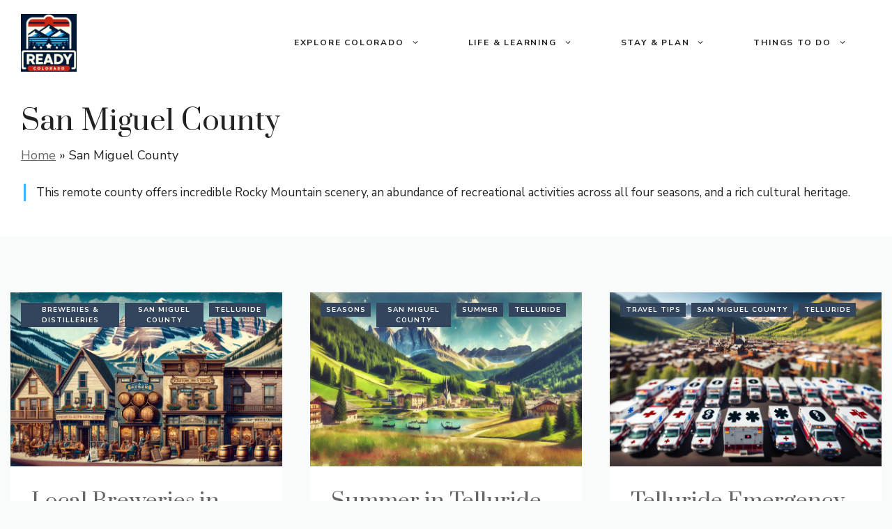

--- FILE ---
content_type: text/html; charset=UTF-8
request_url: https://www.readycolorado.com/co/san-miguel-county/
body_size: 26656
content:
<!DOCTYPE html>
<html lang="en-US" prefix="og: https://ogp.me/ns#">
<head><meta charset="UTF-8"><script>if(navigator.userAgent.match(/MSIE|Internet Explorer/i)||navigator.userAgent.match(/Trident\/7\..*?rv:11/i)){var href=document.location.href;if(!href.match(/[?&]nowprocket/)){if(href.indexOf("?")==-1){if(href.indexOf("#")==-1){document.location.href=href+"?nowprocket=1"}else{document.location.href=href.replace("#","?nowprocket=1#")}}else{if(href.indexOf("#")==-1){document.location.href=href+"&nowprocket=1"}else{document.location.href=href.replace("#","&nowprocket=1#")}}}}</script><script>(()=>{class RocketLazyLoadScripts{constructor(){this.v="1.2.5.1",this.triggerEvents=["keydown","mousedown","mousemove","touchmove","touchstart","touchend","wheel"],this.userEventHandler=this.t.bind(this),this.touchStartHandler=this.i.bind(this),this.touchMoveHandler=this.o.bind(this),this.touchEndHandler=this.h.bind(this),this.clickHandler=this.u.bind(this),this.interceptedClicks=[],this.interceptedClickListeners=[],this.l(this),window.addEventListener("pageshow",(t=>{this.persisted=t.persisted,this.everythingLoaded&&this.m()})),document.addEventListener("DOMContentLoaded",(()=>{this.p()})),this.delayedScripts={normal:[],async:[],defer:[]},this.trash=[],this.allJQueries=[]}k(t){document.hidden?t.t():(this.triggerEvents.forEach((e=>window.addEventListener(e,t.userEventHandler,{passive:!0}))),window.addEventListener("touchstart",t.touchStartHandler,{passive:!0}),window.addEventListener("mousedown",t.touchStartHandler),document.addEventListener("visibilitychange",t.userEventHandler))}_(){this.triggerEvents.forEach((t=>window.removeEventListener(t,this.userEventHandler,{passive:!0}))),document.removeEventListener("visibilitychange",this.userEventHandler)}i(t){"HTML"!==t.target.tagName&&(window.addEventListener("touchend",this.touchEndHandler),window.addEventListener("mouseup",this.touchEndHandler),window.addEventListener("touchmove",this.touchMoveHandler,{passive:!0}),window.addEventListener("mousemove",this.touchMoveHandler),t.target.addEventListener("click",this.clickHandler),this.L(t.target,!0),this.M(t.target,"onclick","rocket-onclick"),this.C())}o(t){window.removeEventListener("touchend",this.touchEndHandler),window.removeEventListener("mouseup",this.touchEndHandler),window.removeEventListener("touchmove",this.touchMoveHandler,{passive:!0}),window.removeEventListener("mousemove",this.touchMoveHandler),t.target.removeEventListener("click",this.clickHandler),this.L(t.target,!1),this.M(t.target,"rocket-onclick","onclick"),this.O()}h(){window.removeEventListener("touchend",this.touchEndHandler),window.removeEventListener("mouseup",this.touchEndHandler),window.removeEventListener("touchmove",this.touchMoveHandler,{passive:!0}),window.removeEventListener("mousemove",this.touchMoveHandler)}u(t){t.target.removeEventListener("click",this.clickHandler),this.L(t.target,!1),this.M(t.target,"rocket-onclick","onclick"),this.interceptedClicks.push(t),t.preventDefault(),t.stopPropagation(),t.stopImmediatePropagation(),this.O()}D(){window.removeEventListener("touchstart",this.touchStartHandler,{passive:!0}),window.removeEventListener("mousedown",this.touchStartHandler),this.interceptedClicks.forEach((t=>{t.target.dispatchEvent(new MouseEvent("click",{view:t.view,bubbles:!0,cancelable:!0}))}))}l(t){EventTarget.prototype.addEventListenerBase=EventTarget.prototype.addEventListener,EventTarget.prototype.addEventListener=function(e,i,o){"click"!==e||t.windowLoaded||i===t.clickHandler||t.interceptedClickListeners.push({target:this,func:i,options:o}),(this||window).addEventListenerBase(e,i,o)}}L(t,e){this.interceptedClickListeners.forEach((i=>{i.target===t&&(e?t.removeEventListener("click",i.func,i.options):t.addEventListener("click",i.func,i.options))})),t.parentNode!==document.documentElement&&this.L(t.parentNode,e)}S(){return new Promise((t=>{this.T?this.O=t:t()}))}C(){this.T=!0}O(){this.T=!1}M(t,e,i){t.hasAttribute&&t.hasAttribute(e)&&(event.target.setAttribute(i,event.target.getAttribute(e)),event.target.removeAttribute(e))}t(){this._(this),"loading"===document.readyState?document.addEventListener("DOMContentLoaded",this.R.bind(this)):this.R()}p(){let t=[];document.querySelectorAll("script[type=rocketlazyloadscript][data-rocket-src]").forEach((e=>{let i=e.getAttribute("data-rocket-src");if(i&&0!==i.indexOf("data:")){0===i.indexOf("//")&&(i=location.protocol+i);try{const o=new URL(i).origin;o!==location.origin&&t.push({src:o,crossOrigin:e.crossOrigin||"module"===e.getAttribute("data-rocket-type")})}catch(t){}}})),t=[...new Map(t.map((t=>[JSON.stringify(t),t]))).values()],this.j(t,"preconnect")}async R(){this.lastBreath=Date.now(),this.P(this),this.F(this),this.q(),this.A(),this.I(),await this.U(this.delayedScripts.normal),await this.U(this.delayedScripts.defer),await this.U(this.delayedScripts.async);try{await this.W(),await this.H(this),await this.J()}catch(t){console.error(t)}window.dispatchEvent(new Event("rocket-allScriptsLoaded")),this.everythingLoaded=!0,this.S().then((()=>{this.D()})),this.N()}A(){document.querySelectorAll("script[type=rocketlazyloadscript]").forEach((t=>{t.hasAttribute("data-rocket-src")?t.hasAttribute("async")&&!1!==t.async?this.delayedScripts.async.push(t):t.hasAttribute("defer")&&!1!==t.defer||"module"===t.getAttribute("data-rocket-type")?this.delayedScripts.defer.push(t):this.delayedScripts.normal.push(t):this.delayedScripts.normal.push(t)}))}async B(t){if(await this.G(),!0!==t.noModule||!("noModule"in HTMLScriptElement.prototype))return new Promise((e=>{let i;function o(){(i||t).setAttribute("data-rocket-status","executed"),e()}try{if(navigator.userAgent.indexOf("Firefox/")>0||""===navigator.vendor)i=document.createElement("script"),[...t.attributes].forEach((t=>{let e=t.nodeName;"type"!==e&&("data-rocket-type"===e&&(e="type"),"data-rocket-src"===e&&(e="src"),i.setAttribute(e,t.nodeValue))})),t.text&&(i.text=t.text),i.hasAttribute("src")?(i.addEventListener("load",o),i.addEventListener("error",(function(){i.setAttribute("data-rocket-status","failed"),e()})),setTimeout((()=>{i.isConnected||e()}),1)):(i.text=t.text,o()),t.parentNode.replaceChild(i,t);else{const i=t.getAttribute("data-rocket-type"),n=t.getAttribute("data-rocket-src");i?(t.type=i,t.removeAttribute("data-rocket-type")):t.removeAttribute("type"),t.addEventListener("load",o),t.addEventListener("error",(function(){t.setAttribute("data-rocket-status","failed"),e()})),n?(t.removeAttribute("data-rocket-src"),t.src=n):t.src="data:text/javascript;base64,"+window.btoa(unescape(encodeURIComponent(t.text)))}}catch(i){t.setAttribute("data-rocket-status","failed"),e()}}));t.setAttribute("data-rocket-status","skipped")}async U(t){const e=t.shift();return e&&e.isConnected?(await this.B(e),this.U(t)):Promise.resolve()}I(){this.j([...this.delayedScripts.normal,...this.delayedScripts.defer,...this.delayedScripts.async],"preload")}j(t,e){var i=document.createDocumentFragment();t.forEach((t=>{const o=t.getAttribute&&t.getAttribute("data-rocket-src")||t.src;if(o){const n=document.createElement("link");n.href=o,n.rel=e,"preconnect"!==e&&(n.as="script"),t.getAttribute&&"module"===t.getAttribute("data-rocket-type")&&(n.crossOrigin=!0),t.crossOrigin&&(n.crossOrigin=t.crossOrigin),t.integrity&&(n.integrity=t.integrity),i.appendChild(n),this.trash.push(n)}})),document.head.appendChild(i)}P(t){let e={};function i(i,o){return e[o].eventsToRewrite.indexOf(i)>=0&&!t.everythingLoaded?"rocket-"+i:i}function o(t,o){!function(t){e[t]||(e[t]={originalFunctions:{add:t.addEventListener,remove:t.removeEventListener},eventsToRewrite:[]},t.addEventListener=function(){arguments[0]=i(arguments[0],t),e[t].originalFunctions.add.apply(t,arguments)},t.removeEventListener=function(){arguments[0]=i(arguments[0],t),e[t].originalFunctions.remove.apply(t,arguments)})}(t),e[t].eventsToRewrite.push(o)}function n(e,i){let o=e[i];e[i]=null,Object.defineProperty(e,i,{get:()=>o||function(){},set(n){t.everythingLoaded?o=n:e["rocket"+i]=o=n}})}o(document,"DOMContentLoaded"),o(window,"DOMContentLoaded"),o(window,"load"),o(window,"pageshow"),o(document,"readystatechange"),n(document,"onreadystatechange"),n(window,"onload"),n(window,"onpageshow")}F(t){let e;function i(e){return t.everythingLoaded?e:e.split(" ").map((t=>"load"===t||0===t.indexOf("load.")?"rocket-jquery-load":t)).join(" ")}function o(o){if(o&&o.fn&&!t.allJQueries.includes(o)){o.fn.ready=o.fn.init.prototype.ready=function(e){return t.domReadyFired?e.bind(document)(o):document.addEventListener("rocket-DOMContentLoaded",(()=>e.bind(document)(o))),o([])};const e=o.fn.on;o.fn.on=o.fn.init.prototype.on=function(){return this[0]===window&&("string"==typeof arguments[0]||arguments[0]instanceof String?arguments[0]=i(arguments[0]):"object"==typeof arguments[0]&&Object.keys(arguments[0]).forEach((t=>{const e=arguments[0][t];delete arguments[0][t],arguments[0][i(t)]=e}))),e.apply(this,arguments),this},t.allJQueries.push(o)}e=o}o(window.jQuery),Object.defineProperty(window,"jQuery",{get:()=>e,set(t){o(t)}})}async H(t){const e=document.querySelector("script[data-webpack]");e&&(await async function(){return new Promise((t=>{e.addEventListener("load",t),e.addEventListener("error",t)}))}(),await t.K(),await t.H(t))}async W(){this.domReadyFired=!0,await this.G(),document.dispatchEvent(new Event("rocket-readystatechange")),await this.G(),document.rocketonreadystatechange&&document.rocketonreadystatechange(),await this.G(),document.dispatchEvent(new Event("rocket-DOMContentLoaded")),await this.G(),window.dispatchEvent(new Event("rocket-DOMContentLoaded"))}async J(){await this.G(),document.dispatchEvent(new Event("rocket-readystatechange")),await this.G(),document.rocketonreadystatechange&&document.rocketonreadystatechange(),await this.G(),window.dispatchEvent(new Event("rocket-load")),await this.G(),window.rocketonload&&window.rocketonload(),await this.G(),this.allJQueries.forEach((t=>t(window).trigger("rocket-jquery-load"))),await this.G();const t=new Event("rocket-pageshow");t.persisted=this.persisted,window.dispatchEvent(t),await this.G(),window.rocketonpageshow&&window.rocketonpageshow({persisted:this.persisted}),this.windowLoaded=!0}m(){document.onreadystatechange&&document.onreadystatechange(),window.onload&&window.onload(),window.onpageshow&&window.onpageshow({persisted:this.persisted})}q(){const t=new Map;document.write=document.writeln=function(e){const i=document.currentScript;i||console.error("WPRocket unable to document.write this: "+e);const o=document.createRange(),n=i.parentElement;let s=t.get(i);void 0===s&&(s=i.nextSibling,t.set(i,s));const c=document.createDocumentFragment();o.setStart(c,0),c.appendChild(o.createContextualFragment(e)),n.insertBefore(c,s)}}async G(){Date.now()-this.lastBreath>45&&(await this.K(),this.lastBreath=Date.now())}async K(){return document.hidden?new Promise((t=>setTimeout(t))):new Promise((t=>requestAnimationFrame(t)))}N(){this.trash.forEach((t=>t.remove()))}static run(){const t=new RocketLazyLoadScripts;t.k(t)}}RocketLazyLoadScripts.run()})();</script>
	
	<meta name="viewport" content="width=device-width, initial-scale=1">
<!-- Search Engine Optimization by Rank Math - https://rankmath.com/ -->
<title>San Miguel County &raquo; Ready Colorado</title><link rel="preload" as="style" href="https://fonts.googleapis.com/css?family=Prata%3Aregular%7CNunito%20Sans%3Aregular%2C600%2C700&#038;display=swap" /><link rel="stylesheet" href="https://fonts.googleapis.com/css?family=Prata%3Aregular%7CNunito%20Sans%3Aregular%2C600%2C700&#038;display=swap" media="print" onload="this.media='all'" /><noscript><link rel="stylesheet" href="https://fonts.googleapis.com/css?family=Prata%3Aregular%7CNunito%20Sans%3Aregular%2C600%2C700&#038;display=swap" /></noscript>
<meta name="description" content="This remote county offers incredible Rocky Mountain scenery, an abundance of recreational activities across all four seasons, and a rich cultural heritage."/>
<meta name="robots" content="follow, index, max-snippet:-1, max-video-preview:-1, max-image-preview:large"/>
<link rel="canonical" href="https://www.readycolorado.com/co/san-miguel-county/" />
<link rel="next" href="https://www.readycolorado.com/co/san-miguel-county/page/2/" />
<meta property="og:locale" content="en_US" />
<meta property="og:type" content="article" />
<meta property="og:title" content="San Miguel County &raquo; Ready Colorado" />
<meta property="og:description" content="This remote county offers incredible Rocky Mountain scenery, an abundance of recreational activities across all four seasons, and a rich cultural heritage." />
<meta property="og:url" content="https://www.readycolorado.com/co/san-miguel-county/" />
<meta property="og:site_name" content="Ready Colorado" />
<meta name="twitter:card" content="summary_large_image" />
<meta name="twitter:title" content="San Miguel County &raquo; Ready Colorado" />
<meta name="twitter:description" content="This remote county offers incredible Rocky Mountain scenery, an abundance of recreational activities across all four seasons, and a rich cultural heritage." />
<meta name="twitter:label1" content="Posts" />
<meta name="twitter:data1" content="19" />
<script type="application/ld+json" class="rank-math-schema">{"@context":"https://schema.org","@graph":[{"@type":"Person","@id":"https://www.readycolorado.com/#person","name":"Ready Colorado","url":"https://www.readycolorado.com","image":{"@type":"ImageObject","@id":"https://www.readycolorado.com/#logo","url":"https://www.readycolorado.com/wp-content/uploads/2024/05/cropped-readycolorado-logo-150x150.webp","contentUrl":"https://www.readycolorado.com/wp-content/uploads/2024/05/cropped-readycolorado-logo-150x150.webp","caption":"Ready Colorado","inLanguage":"en-US"}},{"@type":"WebSite","@id":"https://www.readycolorado.com/#website","url":"https://www.readycolorado.com","name":"Ready Colorado","publisher":{"@id":"https://www.readycolorado.com/#person"},"inLanguage":"en-US"},{"@type":"BreadcrumbList","@id":"https://www.readycolorado.com/co/san-miguel-county/#breadcrumb","itemListElement":[{"@type":"ListItem","position":"1","item":{"@id":"https://www.readycolorado.com","name":"Home"}},{"@type":"ListItem","position":"2","item":{"@id":"https://www.readycolorado.com/co/san-miguel-county/","name":"San Miguel County"}}]},{"@type":"CollectionPage","@id":"https://www.readycolorado.com/co/san-miguel-county/#webpage","url":"https://www.readycolorado.com/co/san-miguel-county/","name":"San Miguel County &raquo; Ready Colorado","isPartOf":{"@id":"https://www.readycolorado.com/#website"},"inLanguage":"en-US","breadcrumb":{"@id":"https://www.readycolorado.com/co/san-miguel-county/#breadcrumb"}}]}</script>
<!-- /Rank Math WordPress SEO plugin -->

<link href='https://fonts.gstatic.com' crossorigin rel='preconnect' />
<link href='https://fonts.googleapis.com' crossorigin rel='preconnect' />
<link rel="alternate" type="application/rss+xml" title="Ready Colorado &raquo; Feed" href="https://www.readycolorado.com/feed/" />
<link rel="alternate" type="application/rss+xml" title="Ready Colorado &raquo; Comments Feed" href="https://www.readycolorado.com/comments/feed/" />
<link rel="alternate" type="application/rss+xml" title="Ready Colorado &raquo; San Miguel County Tag Feed" href="https://www.readycolorado.com/co/san-miguel-county/feed/" />
<style id='wp-img-auto-sizes-contain-inline-css'>
img:is([sizes=auto i],[sizes^="auto," i]){contain-intrinsic-size:3000px 1500px}
/*# sourceURL=wp-img-auto-sizes-contain-inline-css */
</style>
<style id='wp-emoji-styles-inline-css'>

	img.wp-smiley, img.emoji {
		display: inline !important;
		border: none !important;
		box-shadow: none !important;
		height: 1em !important;
		width: 1em !important;
		margin: 0 0.07em !important;
		vertical-align: -0.1em !important;
		background: none !important;
		padding: 0 !important;
	}
/*# sourceURL=wp-emoji-styles-inline-css */
</style>
<style id='wp-block-library-inline-css'>
:root{--wp-block-synced-color:#7a00df;--wp-block-synced-color--rgb:122,0,223;--wp-bound-block-color:var(--wp-block-synced-color);--wp-editor-canvas-background:#ddd;--wp-admin-theme-color:#007cba;--wp-admin-theme-color--rgb:0,124,186;--wp-admin-theme-color-darker-10:#006ba1;--wp-admin-theme-color-darker-10--rgb:0,107,160.5;--wp-admin-theme-color-darker-20:#005a87;--wp-admin-theme-color-darker-20--rgb:0,90,135;--wp-admin-border-width-focus:2px}@media (min-resolution:192dpi){:root{--wp-admin-border-width-focus:1.5px}}.wp-element-button{cursor:pointer}:root .has-very-light-gray-background-color{background-color:#eee}:root .has-very-dark-gray-background-color{background-color:#313131}:root .has-very-light-gray-color{color:#eee}:root .has-very-dark-gray-color{color:#313131}:root .has-vivid-green-cyan-to-vivid-cyan-blue-gradient-background{background:linear-gradient(135deg,#00d084,#0693e3)}:root .has-purple-crush-gradient-background{background:linear-gradient(135deg,#34e2e4,#4721fb 50%,#ab1dfe)}:root .has-hazy-dawn-gradient-background{background:linear-gradient(135deg,#faaca8,#dad0ec)}:root .has-subdued-olive-gradient-background{background:linear-gradient(135deg,#fafae1,#67a671)}:root .has-atomic-cream-gradient-background{background:linear-gradient(135deg,#fdd79a,#004a59)}:root .has-nightshade-gradient-background{background:linear-gradient(135deg,#330968,#31cdcf)}:root .has-midnight-gradient-background{background:linear-gradient(135deg,#020381,#2874fc)}:root{--wp--preset--font-size--normal:16px;--wp--preset--font-size--huge:42px}.has-regular-font-size{font-size:1em}.has-larger-font-size{font-size:2.625em}.has-normal-font-size{font-size:var(--wp--preset--font-size--normal)}.has-huge-font-size{font-size:var(--wp--preset--font-size--huge)}.has-text-align-center{text-align:center}.has-text-align-left{text-align:left}.has-text-align-right{text-align:right}.has-fit-text{white-space:nowrap!important}#end-resizable-editor-section{display:none}.aligncenter{clear:both}.items-justified-left{justify-content:flex-start}.items-justified-center{justify-content:center}.items-justified-right{justify-content:flex-end}.items-justified-space-between{justify-content:space-between}.screen-reader-text{border:0;clip-path:inset(50%);height:1px;margin:-1px;overflow:hidden;padding:0;position:absolute;width:1px;word-wrap:normal!important}.screen-reader-text:focus{background-color:#ddd;clip-path:none;color:#444;display:block;font-size:1em;height:auto;left:5px;line-height:normal;padding:15px 23px 14px;text-decoration:none;top:5px;width:auto;z-index:100000}html :where(.has-border-color){border-style:solid}html :where([style*=border-top-color]){border-top-style:solid}html :where([style*=border-right-color]){border-right-style:solid}html :where([style*=border-bottom-color]){border-bottom-style:solid}html :where([style*=border-left-color]){border-left-style:solid}html :where([style*=border-width]){border-style:solid}html :where([style*=border-top-width]){border-top-style:solid}html :where([style*=border-right-width]){border-right-style:solid}html :where([style*=border-bottom-width]){border-bottom-style:solid}html :where([style*=border-left-width]){border-left-style:solid}html :where(img[class*=wp-image-]){height:auto;max-width:100%}:where(figure){margin:0 0 1em}html :where(.is-position-sticky){--wp-admin--admin-bar--position-offset:var(--wp-admin--admin-bar--height,0px)}@media screen and (max-width:600px){html :where(.is-position-sticky){--wp-admin--admin-bar--position-offset:0px}}

/*# sourceURL=wp-block-library-inline-css */
</style><style id='wp-block-paragraph-inline-css'>
.is-small-text{font-size:.875em}.is-regular-text{font-size:1em}.is-large-text{font-size:2.25em}.is-larger-text{font-size:3em}.has-drop-cap:not(:focus):first-letter{float:left;font-size:8.4em;font-style:normal;font-weight:100;line-height:.68;margin:.05em .1em 0 0;text-transform:uppercase}body.rtl .has-drop-cap:not(:focus):first-letter{float:none;margin-left:.1em}p.has-drop-cap.has-background{overflow:hidden}:root :where(p.has-background){padding:1.25em 2.375em}:where(p.has-text-color:not(.has-link-color)) a{color:inherit}p.has-text-align-left[style*="writing-mode:vertical-lr"],p.has-text-align-right[style*="writing-mode:vertical-rl"]{rotate:180deg}
/*# sourceURL=https://www.readycolorado.com/wp-includes/blocks/paragraph/style.min.css */
</style>
<style id='global-styles-inline-css'>
:root{--wp--preset--aspect-ratio--square: 1;--wp--preset--aspect-ratio--4-3: 4/3;--wp--preset--aspect-ratio--3-4: 3/4;--wp--preset--aspect-ratio--3-2: 3/2;--wp--preset--aspect-ratio--2-3: 2/3;--wp--preset--aspect-ratio--16-9: 16/9;--wp--preset--aspect-ratio--9-16: 9/16;--wp--preset--color--black: #000000;--wp--preset--color--cyan-bluish-gray: #abb8c3;--wp--preset--color--white: #ffffff;--wp--preset--color--pale-pink: #f78da7;--wp--preset--color--vivid-red: #cf2e2e;--wp--preset--color--luminous-vivid-orange: #ff6900;--wp--preset--color--luminous-vivid-amber: #fcb900;--wp--preset--color--light-green-cyan: #7bdcb5;--wp--preset--color--vivid-green-cyan: #00d084;--wp--preset--color--pale-cyan-blue: #8ed1fc;--wp--preset--color--vivid-cyan-blue: #0693e3;--wp--preset--color--vivid-purple: #9b51e0;--wp--preset--color--contrast: var(--contrast);--wp--preset--color--contrast-2: var(--contrast-2);--wp--preset--color--contrast-3: var(--contrast-3);--wp--preset--color--base: var(--base);--wp--preset--color--base-2: var(--base-2);--wp--preset--color--base-3: var(--base-3);--wp--preset--color--accent: var(--accent);--wp--preset--color--global-color-14: var(--global-color-14);--wp--preset--color--global-color-15: var(--global-color-15);--wp--preset--color--global-color-16: var(--global-color-16);--wp--preset--color--global-color-17: var(--global-color-17);--wp--preset--color--global-color-18: var(--global-color-18);--wp--preset--gradient--vivid-cyan-blue-to-vivid-purple: linear-gradient(135deg,rgb(6,147,227) 0%,rgb(155,81,224) 100%);--wp--preset--gradient--light-green-cyan-to-vivid-green-cyan: linear-gradient(135deg,rgb(122,220,180) 0%,rgb(0,208,130) 100%);--wp--preset--gradient--luminous-vivid-amber-to-luminous-vivid-orange: linear-gradient(135deg,rgb(252,185,0) 0%,rgb(255,105,0) 100%);--wp--preset--gradient--luminous-vivid-orange-to-vivid-red: linear-gradient(135deg,rgb(255,105,0) 0%,rgb(207,46,46) 100%);--wp--preset--gradient--very-light-gray-to-cyan-bluish-gray: linear-gradient(135deg,rgb(238,238,238) 0%,rgb(169,184,195) 100%);--wp--preset--gradient--cool-to-warm-spectrum: linear-gradient(135deg,rgb(74,234,220) 0%,rgb(151,120,209) 20%,rgb(207,42,186) 40%,rgb(238,44,130) 60%,rgb(251,105,98) 80%,rgb(254,248,76) 100%);--wp--preset--gradient--blush-light-purple: linear-gradient(135deg,rgb(255,206,236) 0%,rgb(152,150,240) 100%);--wp--preset--gradient--blush-bordeaux: linear-gradient(135deg,rgb(254,205,165) 0%,rgb(254,45,45) 50%,rgb(107,0,62) 100%);--wp--preset--gradient--luminous-dusk: linear-gradient(135deg,rgb(255,203,112) 0%,rgb(199,81,192) 50%,rgb(65,88,208) 100%);--wp--preset--gradient--pale-ocean: linear-gradient(135deg,rgb(255,245,203) 0%,rgb(182,227,212) 50%,rgb(51,167,181) 100%);--wp--preset--gradient--electric-grass: linear-gradient(135deg,rgb(202,248,128) 0%,rgb(113,206,126) 100%);--wp--preset--gradient--midnight: linear-gradient(135deg,rgb(2,3,129) 0%,rgb(40,116,252) 100%);--wp--preset--font-size--small: 13px;--wp--preset--font-size--medium: 20px;--wp--preset--font-size--large: 36px;--wp--preset--font-size--x-large: 42px;--wp--preset--spacing--20: 0.44rem;--wp--preset--spacing--30: 0.67rem;--wp--preset--spacing--40: 1rem;--wp--preset--spacing--50: 1.5rem;--wp--preset--spacing--60: 2.25rem;--wp--preset--spacing--70: 3.38rem;--wp--preset--spacing--80: 5.06rem;--wp--preset--shadow--natural: 6px 6px 9px rgba(0, 0, 0, 0.2);--wp--preset--shadow--deep: 12px 12px 50px rgba(0, 0, 0, 0.4);--wp--preset--shadow--sharp: 6px 6px 0px rgba(0, 0, 0, 0.2);--wp--preset--shadow--outlined: 6px 6px 0px -3px rgb(255, 255, 255), 6px 6px rgb(0, 0, 0);--wp--preset--shadow--crisp: 6px 6px 0px rgb(0, 0, 0);}:where(.is-layout-flex){gap: 0.5em;}:where(.is-layout-grid){gap: 0.5em;}body .is-layout-flex{display: flex;}.is-layout-flex{flex-wrap: wrap;align-items: center;}.is-layout-flex > :is(*, div){margin: 0;}body .is-layout-grid{display: grid;}.is-layout-grid > :is(*, div){margin: 0;}:where(.wp-block-columns.is-layout-flex){gap: 2em;}:where(.wp-block-columns.is-layout-grid){gap: 2em;}:where(.wp-block-post-template.is-layout-flex){gap: 1.25em;}:where(.wp-block-post-template.is-layout-grid){gap: 1.25em;}.has-black-color{color: var(--wp--preset--color--black) !important;}.has-cyan-bluish-gray-color{color: var(--wp--preset--color--cyan-bluish-gray) !important;}.has-white-color{color: var(--wp--preset--color--white) !important;}.has-pale-pink-color{color: var(--wp--preset--color--pale-pink) !important;}.has-vivid-red-color{color: var(--wp--preset--color--vivid-red) !important;}.has-luminous-vivid-orange-color{color: var(--wp--preset--color--luminous-vivid-orange) !important;}.has-luminous-vivid-amber-color{color: var(--wp--preset--color--luminous-vivid-amber) !important;}.has-light-green-cyan-color{color: var(--wp--preset--color--light-green-cyan) !important;}.has-vivid-green-cyan-color{color: var(--wp--preset--color--vivid-green-cyan) !important;}.has-pale-cyan-blue-color{color: var(--wp--preset--color--pale-cyan-blue) !important;}.has-vivid-cyan-blue-color{color: var(--wp--preset--color--vivid-cyan-blue) !important;}.has-vivid-purple-color{color: var(--wp--preset--color--vivid-purple) !important;}.has-black-background-color{background-color: var(--wp--preset--color--black) !important;}.has-cyan-bluish-gray-background-color{background-color: var(--wp--preset--color--cyan-bluish-gray) !important;}.has-white-background-color{background-color: var(--wp--preset--color--white) !important;}.has-pale-pink-background-color{background-color: var(--wp--preset--color--pale-pink) !important;}.has-vivid-red-background-color{background-color: var(--wp--preset--color--vivid-red) !important;}.has-luminous-vivid-orange-background-color{background-color: var(--wp--preset--color--luminous-vivid-orange) !important;}.has-luminous-vivid-amber-background-color{background-color: var(--wp--preset--color--luminous-vivid-amber) !important;}.has-light-green-cyan-background-color{background-color: var(--wp--preset--color--light-green-cyan) !important;}.has-vivid-green-cyan-background-color{background-color: var(--wp--preset--color--vivid-green-cyan) !important;}.has-pale-cyan-blue-background-color{background-color: var(--wp--preset--color--pale-cyan-blue) !important;}.has-vivid-cyan-blue-background-color{background-color: var(--wp--preset--color--vivid-cyan-blue) !important;}.has-vivid-purple-background-color{background-color: var(--wp--preset--color--vivid-purple) !important;}.has-black-border-color{border-color: var(--wp--preset--color--black) !important;}.has-cyan-bluish-gray-border-color{border-color: var(--wp--preset--color--cyan-bluish-gray) !important;}.has-white-border-color{border-color: var(--wp--preset--color--white) !important;}.has-pale-pink-border-color{border-color: var(--wp--preset--color--pale-pink) !important;}.has-vivid-red-border-color{border-color: var(--wp--preset--color--vivid-red) !important;}.has-luminous-vivid-orange-border-color{border-color: var(--wp--preset--color--luminous-vivid-orange) !important;}.has-luminous-vivid-amber-border-color{border-color: var(--wp--preset--color--luminous-vivid-amber) !important;}.has-light-green-cyan-border-color{border-color: var(--wp--preset--color--light-green-cyan) !important;}.has-vivid-green-cyan-border-color{border-color: var(--wp--preset--color--vivid-green-cyan) !important;}.has-pale-cyan-blue-border-color{border-color: var(--wp--preset--color--pale-cyan-blue) !important;}.has-vivid-cyan-blue-border-color{border-color: var(--wp--preset--color--vivid-cyan-blue) !important;}.has-vivid-purple-border-color{border-color: var(--wp--preset--color--vivid-purple) !important;}.has-vivid-cyan-blue-to-vivid-purple-gradient-background{background: var(--wp--preset--gradient--vivid-cyan-blue-to-vivid-purple) !important;}.has-light-green-cyan-to-vivid-green-cyan-gradient-background{background: var(--wp--preset--gradient--light-green-cyan-to-vivid-green-cyan) !important;}.has-luminous-vivid-amber-to-luminous-vivid-orange-gradient-background{background: var(--wp--preset--gradient--luminous-vivid-amber-to-luminous-vivid-orange) !important;}.has-luminous-vivid-orange-to-vivid-red-gradient-background{background: var(--wp--preset--gradient--luminous-vivid-orange-to-vivid-red) !important;}.has-very-light-gray-to-cyan-bluish-gray-gradient-background{background: var(--wp--preset--gradient--very-light-gray-to-cyan-bluish-gray) !important;}.has-cool-to-warm-spectrum-gradient-background{background: var(--wp--preset--gradient--cool-to-warm-spectrum) !important;}.has-blush-light-purple-gradient-background{background: var(--wp--preset--gradient--blush-light-purple) !important;}.has-blush-bordeaux-gradient-background{background: var(--wp--preset--gradient--blush-bordeaux) !important;}.has-luminous-dusk-gradient-background{background: var(--wp--preset--gradient--luminous-dusk) !important;}.has-pale-ocean-gradient-background{background: var(--wp--preset--gradient--pale-ocean) !important;}.has-electric-grass-gradient-background{background: var(--wp--preset--gradient--electric-grass) !important;}.has-midnight-gradient-background{background: var(--wp--preset--gradient--midnight) !important;}.has-small-font-size{font-size: var(--wp--preset--font-size--small) !important;}.has-medium-font-size{font-size: var(--wp--preset--font-size--medium) !important;}.has-large-font-size{font-size: var(--wp--preset--font-size--large) !important;}.has-x-large-font-size{font-size: var(--wp--preset--font-size--x-large) !important;}
/*# sourceURL=global-styles-inline-css */
</style>

<style id='classic-theme-styles-inline-css'>
/*! This file is auto-generated */
.wp-block-button__link{color:#fff;background-color:#32373c;border-radius:9999px;box-shadow:none;text-decoration:none;padding:calc(.667em + 2px) calc(1.333em + 2px);font-size:1.125em}.wp-block-file__button{background:#32373c;color:#fff;text-decoration:none}
/*# sourceURL=/wp-includes/css/classic-themes.min.css */
</style>
<link rel='stylesheet' id='crp-style-rounded-thumbs-css' href='https://www.readycolorado.com/wp-content/plugins/contextual-related-posts/css/rounded-thumbs.min.css?ver=4.1.0' media='all' />
<style id='crp-style-rounded-thumbs-inline-css'>

			.crp_related.crp-rounded-thumbs a {
				width: 150px;
                height: 150px;
				text-decoration: none;
			}
			.crp_related.crp-rounded-thumbs img {
				max-width: 150px;
				margin: auto;
			}
			.crp_related.crp-rounded-thumbs .crp_title {
				width: 100%;
			}
			
/*# sourceURL=crp-style-rounded-thumbs-inline-css */
</style>
<style id='ez-toc-style-inline-css'>
#ez-toc-container{background:#f9f9f9;border:1px solid #aaa;border-radius:4px;-webkit-box-shadow:0 1px 1px rgba(0,0,0,.05);box-shadow:0 1px 1px rgba(0,0,0,.05);display:table;margin-bottom:1em;padding:10px 20px 10px 10px;position:relative;width:auto}div.ez-toc-widget-container{padding:0;position:relative}#ez-toc-container.ez-toc-light-blue{background:#edf6ff}#ez-toc-container.ez-toc-white{background:#fff}#ez-toc-container.ez-toc-black{background:#000}#ez-toc-container.ez-toc-transparent{background:none transparent}div.ez-toc-widget-container ul{display:block}div.ez-toc-widget-container li{border:none;padding:0}div.ez-toc-widget-container ul.ez-toc-list{padding:10px}#ez-toc-container ul ul,.ez-toc div.ez-toc-widget-container ul ul{margin-left:1.5em}#ez-toc-container li,#ez-toc-container ul{margin:0;padding:0}#ez-toc-container li,#ez-toc-container ul,#ez-toc-container ul li,div.ez-toc-widget-container,div.ez-toc-widget-container li{background:none;list-style:none none;line-height:1.6;margin:0;overflow:hidden;z-index:1}#ez-toc-container .ez-toc-title{text-align:left;line-height:1.45;margin:0;padding:0}.ez-toc-title-container{display:table;width:100%}.ez-toc-title,.ez-toc-title-toggle{display:inline;text-align:left;vertical-align:middle}#ez-toc-container.ez-toc-black p.ez-toc-title{color:#fff}#ez-toc-container div.ez-toc-title-container+ul.ez-toc-list{margin-top:1em}.ez-toc-wrap-left{margin:0 auto 1em 0!important}.ez-toc-wrap-left-text{float:left}.ez-toc-wrap-right{margin:0 0 1em auto!important}.ez-toc-wrap-right-text{float:right}#ez-toc-container a{color:#444;box-shadow:none;text-decoration:none;text-shadow:none;display:inline-flex;align-items:stretch;flex-wrap:nowrap}#ez-toc-container a:visited{color:#9f9f9f}#ez-toc-container a:hover{text-decoration:underline}#ez-toc-container.ez-toc-black a,#ez-toc-container.ez-toc-black a:visited{color:#fff}#ez-toc-container a.ez-toc-toggle{display:flex;align-items:center}.ez-toc-widget-container ul.ez-toc-list li:before{content:" ";position:absolute;left:0;right:0;height:30px;line-height:30px;z-index:-1}.ez-toc-widget-container ul.ez-toc-list li.active{background-color:#ededed}.ez-toc-widget-container li.active>a{font-weight:900}.ez-toc-btn{display:inline-block;padding:6px 12px;margin-bottom:0;font-size:14px;font-weight:400;line-height:1.428571429;text-align:center;white-space:nowrap;vertical-align:middle;cursor:pointer;background-image:none;border:1px solid transparent;border-radius:4px;-webkit-user-select:none;-moz-user-select:none;-ms-user-select:none;-o-user-select:none;user-select:none}.ez-toc-btn:focus{outline:thin dotted #333;outline:5px auto -webkit-focus-ring-color;outline-offset:-2px}.ez-toc-btn:focus,.ez-toc-btn:hover{color:#333;text-decoration:none}.ez-toc-btn.active,.ez-toc-btn:active{background-image:none;outline:0;-webkit-box-shadow:inset 0 3px 5px rgba(0,0,0,.125);box-shadow:inset 0 3px 5px rgba(0,0,0,.125)}.ez-toc-btn-default{color:#333;background-color:#fff}.ez-toc-btn-default.active,.ez-toc-btn-default:active,.ez-toc-btn-default:focus,.ez-toc-btn-default:hover{color:#333;background-color:#ebebeb;border-color:#adadad}.ez-toc-btn-default.active,.ez-toc-btn-default:active{background-image:none}.ez-toc-btn-sm,.ez-toc-btn-xs{padding:5px 10px;font-size:12px;line-height:1.5;border-radius:3px}.ez-toc-btn-xs{padding:1px 5px}.ez-toc-btn-default{text-shadow:0 -1px 0 rgba(0,0,0,.2);-webkit-box-shadow:inset 0 1px 0 hsla(0,0%,100%,.15),0 1px 1px rgba(0,0,0,.075);box-shadow:inset 0 1px 0 hsla(0,0%,100%,.15),0 1px 1px rgba(0,0,0,.075)}.ez-toc-btn-default:active{-webkit-box-shadow:inset 0 3px 5px rgba(0,0,0,.125);box-shadow:inset 0 3px 5px rgba(0,0,0,.125)}.btn.active,.ez-toc-btn:active{background-image:none}.ez-toc-btn-default{text-shadow:0 1px 0 #fff;background-image:-webkit-gradient(linear,left 0,left 100%,from(#fff),to(#e0e0e0));background-image:-webkit-linear-gradient(top,#fff,#e0e0e0);background-image:-moz-linear-gradient(top,#fff 0,#e0e0e0 100%);background-image:linear-gradient(180deg,#fff 0,#e0e0e0);background-repeat:repeat-x;border-color:#ccc;filter:progid:DXImageTransform.Microsoft.gradient(startColorstr="#ffffffff",endColorstr="#ffe0e0e0",GradientType=0);filter:progid:DXImageTransform.Microsoft.gradient(enabled=false)}.ez-toc-btn-default:focus,.ez-toc-btn-default:hover{background-color:#e0e0e0;background-position:0 -15px}.ez-toc-btn-default.active,.ez-toc-btn-default:active{background-color:#e0e0e0;border-color:#dbdbdb}.ez-toc-pull-right{float:right!important;margin-left:10px}#ez-toc-container label.cssicon,#ez-toc-widget-container label.cssicon{height:30px}.ez-toc-glyphicon{position:relative;top:1px;display:inline-block;font-family:Glyphicons Halflings;-webkit-font-smoothing:antialiased;font-style:normal;font-weight:400;line-height:1;-moz-osx-font-smoothing:grayscale}.ez-toc-glyphicon:empty{width:1em}.ez-toc-toggle i.ez-toc-glyphicon{font-size:16px;margin-left:2px}#ez-toc-container input{position:absolute;left:-999em}#ez-toc-container input[type=checkbox]:checked+nav,#ez-toc-widget-container input[type=checkbox]:checked+nav{opacity:0;max-height:0;border:none;display:none}#ez-toc-container label{position:relative;cursor:pointer;display:initial}#ez-toc-container .ez-toc-js-icon-con{display:initial}#ez-toc-container .ez-toc-js-icon-con,#ez-toc-container .ez-toc-toggle label{float:right;position:relative;font-size:16px;padding:0;border:1px solid #999191;border-radius:5px;cursor:pointer;left:10px;width:35px}div#ez-toc-container .ez-toc-title{display:initial}.ez-toc-wrap-center{margin:0 auto 1em!important}#ez-toc-container a.ez-toc-toggle{color:#444;background:inherit;border:inherit}.ez-toc-toggle #item{position:absolute;left:-999em}label.cssicon .ez-toc-glyphicon:empty{font-size:16px;margin-left:2px}label.cssiconcheckbox{display:none}.ez-toc-widget-container ul li a{padding-left:10px;display:inline-flex;align-items:stretch;flex-wrap:nowrap}.ez-toc-widget-container ul.ez-toc-list li{height:auto!important}.ez-toc-cssicon{float:right;position:relative;font-size:16px;padding:0;border:1px solid #999191;border-radius:5px;cursor:pointer;left:10px;width:35px}.ez-toc-icon-toggle-span{display:flex;align-items:center;width:35px;height:30px;justify-content:center;direction:ltr}#ez-toc-container .eztoc-toggle-hide-by-default{display:none}.eztoc_no_heading_found{background-color:#ff0;padding-left:10px}.eztoc-hide{display:none}.term-description .ez-toc-title-container p:nth-child(2){width:50px;float:right;margin:0}.ez-toc-list.ez-toc-columns-2{column-count:2;column-gap:20px;column-fill:balance}.ez-toc-list.ez-toc-columns-2>li{display:block;break-inside:avoid;margin-bottom:8px;page-break-inside:avoid}.ez-toc-list.ez-toc-columns-3{column-count:3;column-gap:20px;column-fill:balance}.ez-toc-list.ez-toc-columns-3>li{display:block;break-inside:avoid;margin-bottom:8px;page-break-inside:avoid}.ez-toc-list.ez-toc-columns-4{column-count:4;column-gap:20px;column-fill:balance}.ez-toc-list.ez-toc-columns-4>li{display:block;break-inside:avoid;margin-bottom:8px;page-break-inside:avoid}.ez-toc-list.ez-toc-columns-optimized{column-fill:balance;orphans:2;widows:2}.ez-toc-list.ez-toc-columns-optimized>li{display:block;break-inside:avoid;page-break-inside:avoid}@media (max-width:768px){.ez-toc-list.ez-toc-columns-2,.ez-toc-list.ez-toc-columns-3,.ez-toc-list.ez-toc-columns-4{column-count:1;column-gap:0}}@media (max-width:1024px) and (min-width:769px){.ez-toc-list.ez-toc-columns-3,.ez-toc-list.ez-toc-columns-4{column-count:2}}.ez-toc-container-direction {direction: ltr;}.ez-toc-counter ul {direction: ltr;counter-reset: item ;}.ez-toc-counter nav ul li a::before {content: counter(item, numeric) '. ';margin-right: .2em; counter-increment: item;flex-grow: 0;flex-shrink: 0;float: left; }.ez-toc-widget-direction {direction: ltr;}.ez-toc-widget-container ul {direction: ltr;counter-reset: item ;}.ez-toc-widget-container nav ul li a::before {content: counter(item, numeric) '. ';margin-right: .2em; counter-increment: item;flex-grow: 0;flex-shrink: 0;float: left; }div#ez-toc-container .ez-toc-title {font-size: 120%;}div#ez-toc-container .ez-toc-title {font-weight: 500;}div#ez-toc-container ul li , div#ez-toc-container ul li a {font-size: 95%;}div#ez-toc-container ul li , div#ez-toc-container ul li a {font-weight: 500;}div#ez-toc-container nav ul ul li {font-size: 90%;}div#ez-toc-container {background: #ffffff;border: 1px solid #ffffff;}div#ez-toc-container p.ez-toc-title , #ez-toc-container .ez_toc_custom_title_icon , #ez-toc-container .ez_toc_custom_toc_icon {color: #0a0a0a;}div#ez-toc-container ul.ez-toc-list a {color: #428bca;}div#ez-toc-container ul.ez-toc-list a:hover {color: #2a6496;}div#ez-toc-container ul.ez-toc-list a:visited {color: #428bca;}.ez-toc-counter nav ul li a::before {color: ;}.ez-toc-box-title {font-weight: bold; margin-bottom: 10px; text-align: center; text-transform: uppercase; letter-spacing: 1px; color: #666; padding-bottom: 5px;position:absolute;top:-4%;left:5%;background-color: inherit;transition: top 0.3s ease;}.ez-toc-box-title.toc-closed {top:-25%;}
/*# sourceURL=ez-toc-style-inline-css */
</style>
<link rel='stylesheet' id='generate-style-css' href='https://www.readycolorado.com/wp-content/themes/generatepress/assets/css/main.min.css?ver=3.4.0' media='all' />
<style id='generate-style-inline-css'>
.is-right-sidebar{width:30%;}.is-left-sidebar{width:25%;}.site-content .content-area{width:100%;}@media (max-width: 768px){.main-navigation .menu-toggle,.sidebar-nav-mobile:not(#sticky-placeholder){display:block;}.main-navigation ul,.gen-sidebar-nav,.main-navigation:not(.slideout-navigation):not(.toggled) .main-nav > ul,.has-inline-mobile-toggle #site-navigation .inside-navigation > *:not(.navigation-search):not(.main-nav){display:none;}.nav-align-right .inside-navigation,.nav-align-center .inside-navigation{justify-content:space-between;}.has-inline-mobile-toggle .mobile-menu-control-wrapper{display:flex;flex-wrap:wrap;}.has-inline-mobile-toggle .inside-header{flex-direction:row;text-align:left;flex-wrap:wrap;}.has-inline-mobile-toggle .header-widget,.has-inline-mobile-toggle #site-navigation{flex-basis:100%;}.nav-float-left .has-inline-mobile-toggle #site-navigation{order:10;}}
.dynamic-author-image-rounded{border-radius:100%;}.dynamic-featured-image, .dynamic-author-image{vertical-align:middle;}.one-container.blog .dynamic-content-template:not(:last-child), .one-container.archive .dynamic-content-template:not(:last-child){padding-bottom:0px;}.dynamic-entry-excerpt > p:last-child{margin-bottom:0px;}
/*# sourceURL=generate-style-inline-css */
</style>

<link rel='stylesheet' id='generatepress-dynamic-css' href='https://www.readycolorado.com/wp-content/uploads/generatepress/style.min.css?ver=1715891587' media='all' />
<style id='generateblocks-inline-css'>
.gb-container-64102255{background-color:var(--base-3);}.gb-container-6e6ade16{max-width:1600px;padding:25px 30px;margin-right:auto;margin-left:auto;}.gb-container-f9c8979a{font-size:17px;padding-left:15px;margin-left:4px;border-left:3px solid var(--accent);}.gb-container-86172639{height:100%;padding-right:30px;padding-bottom:25px;padding-left:30px;background-color:var(--base-3);}.gb-grid-wrapper > .gb-grid-column-86172639{width:33.33%;}.gb-container-2a4a34eb{min-height:250px;display:flex;align-items:flex-start;column-gap:5px;z-index:10;position:relative;overflow-x:hidden;overflow-y:hidden;padding:15px;margin-right:-30px;margin-bottom:30px;margin-left:-30px;background-repeat:no-repeat;background-position:center center;background-size:cover;}.gb-container-2a4a34eb.gb-has-dynamic-bg{background-image:var(--background-url);}.gb-container-2a4a34eb.gb-no-dynamic-bg{background-image:none;}.gb-container-ef19b6ac > .gb-inside-container{padding:0 30px;max-width:1600px;margin-left:auto;margin-right:auto;}.gb-grid-wrapper > .gb-grid-column-ef19b6ac > .gb-container{display:flex;flex-direction:column;height:100%;}.gb-container-b44c3559{margin-top:80px;background-color:var(--base-3);color:var(--contrast-2);}.gb-container-b44c3559 a{color:var(--contrast-2);}.gb-container-b44c3559 a:hover{color:#888888;}.gb-container-055f2311{max-width:1600px;padding:30px 30px 10px;margin-right:auto;margin-left:auto;}.gb-container-1163293f{text-align:center;}.gb-grid-wrapper > .gb-grid-column-1163293f{width:33.33%;}.gb-container-ab03ade7{text-align:center;}.gb-grid-wrapper > .gb-grid-column-ab03ade7{width:33.33%;}.gb-container-c85c0cb5{text-align:center;}.gb-grid-wrapper > .gb-grid-column-c85c0cb5{width:33.33%;}.gb-container-b54527b6{height:100%;min-height:20px;padding-top:0px;border-top:1px solid rgba(102, 102, 102, 0.5);}.gb-grid-wrapper > .gb-grid-column-b54527b6{width:100%;}h1.gb-headline-cd476a60{margin-bottom:10px;}h2.gb-headline-0d46e9d6{font-size:30px;margin-bottom:5px;}div.gb-headline-1529036f{margin-bottom:20px;}p.gb-headline-378c314d{display:flex;align-items:flex-start;font-size:14px;letter-spacing:0.1em;font-weight:700;text-transform:uppercase;margin-bottom:10px;}p.gb-headline-378c314d .gb-icon{line-height:0;padding-top:.25em;padding-right:0.4em;}p.gb-headline-378c314d .gb-icon svg{width:0.9em;height:0.9em;fill:currentColor;}p.gb-headline-11113809{display:flex;align-items:flex-start;font-size:14px;letter-spacing:0.1em;font-weight:700;text-transform:uppercase;text-align:center;margin-bottom:10px;}p.gb-headline-11113809 .gb-icon{line-height:0;padding-top:.25em;padding-right:0.4em;}p.gb-headline-11113809 .gb-icon svg{width:0.9em;height:0.9em;fill:currentColor;}p.gb-headline-241fb23c{display:flex;flex-wrap:nowrap;align-items:flex-start;font-size:14px;letter-spacing:0.1em;font-weight:700;text-transform:uppercase;margin-bottom:10px;}p.gb-headline-241fb23c .gb-icon{line-height:0;padding-top:.25em;padding-right:0.4em;}p.gb-headline-241fb23c .gb-icon svg{width:0.9em;height:0.9em;fill:currentColor;}p.gb-headline-2f325675{display:flex;align-items:flex-start;font-size:14px;letter-spacing:0.1em;font-weight:700;text-transform:uppercase;margin-bottom:10px;}p.gb-headline-2f325675 .gb-icon{line-height:0;padding-top:.25em;padding-right:0.4em;}p.gb-headline-2f325675 .gb-icon svg{width:0.9em;height:0.9em;fill:currentColor;}p.gb-headline-64b0fd3f{display:flex;flex-wrap:nowrap;align-items:flex-start;font-size:14px;letter-spacing:0.1em;font-weight:700;text-transform:uppercase;margin-bottom:10px;}p.gb-headline-64b0fd3f .gb-icon{line-height:0;padding-top:.25em;padding-right:0.4em;}p.gb-headline-64b0fd3f .gb-icon svg{width:0.9em;height:0.9em;fill:currentColor;}p.gb-headline-3d44d849{font-size:14px;text-align:left;margin-bottom:0px;}.gb-grid-wrapper-af396a36{display:flex;flex-wrap:wrap;row-gap:40px;margin-left:-40px;}.gb-grid-wrapper-af396a36 > .gb-grid-column{box-sizing:border-box;padding-left:40px;}.gb-grid-wrapper-8771399f{display:flex;flex-wrap:wrap;justify-content:center;row-gap:20px;}.gb-grid-wrapper-8771399f > .gb-grid-column{box-sizing:border-box;}a.gb-button-b7ac4823{display:inline-flex;align-items:center;justify-content:center;font-size:10px;letter-spacing:0.1em;font-weight:700;text-transform:uppercase;text-align:center;padding:3px 7px 2px 8px;margin-right:8px;background-color:var(--contrast-3);color:var(--base-3);text-decoration:none;}a.gb-button-b7ac4823:hover, a.gb-button-b7ac4823:active, a.gb-button-b7ac4823:focus{background-color:var(--accent);color:var(--base-3);}a.gb-button-db7e6d2e{display:inline-flex;align-items:center;justify-content:center;font-size:10px;letter-spacing:0.1em;font-weight:700;text-transform:uppercase;text-align:center;padding:3px 7px 2px 8px;margin-right:8px;background-color:var(--contrast-3);color:var(--base-3);text-decoration:none;}a.gb-button-db7e6d2e:hover, a.gb-button-db7e6d2e:active, a.gb-button-db7e6d2e:focus{background-color:var(--accent);color:var(--base-3);}a.gb-button-77995f77{display:inline-flex;align-items:center;justify-content:center;font-size:14px;letter-spacing:0.1em;font-weight:700;text-transform:uppercase;text-align:center;margin-top:auto;color:var(--contrast-3);text-decoration:none;}a.gb-button-77995f77:hover, a.gb-button-77995f77:active, a.gb-button-77995f77:focus{color:var(--accent);}a.gb-button-77995f77 .gb-icon{line-height:0;padding-left:0.5em;}a.gb-button-77995f77 .gb-icon svg{width:1em;height:1em;fill:currentColor;}.gb-button-wrapper a.gb-button-beea65a6{display:inline-flex;align-items:center;justify-content:center;font-size:15px;letter-spacing:0.1em;font-weight:700;text-transform:uppercase;text-align:center;padding:10px 14px 8px 16px;margin-right:20px;margin-left:20px;border:3px solid var(--contrast-3);color:var(--contrast-3);text-decoration:none;}.gb-button-wrapper a.gb-button-beea65a6:hover, .gb-button-wrapper a.gb-button-beea65a6:active, .gb-button-wrapper a.gb-button-beea65a6:focus{border-color:var(--accent);color:var(--contrast-3);}.gb-button-wrapper a.gb-button-beea65a6 .gb-icon{line-height:0;padding-right:0.5em;}.gb-button-wrapper a.gb-button-beea65a6 .gb-icon svg{width:1em;height:1em;fill:currentColor;}.gb-button-wrapper a.gb-button-ef3a1d58{display:inline-flex;align-items:center;justify-content:center;font-size:15px;letter-spacing:0.1em;font-weight:700;text-transform:uppercase;text-align:center;padding:10px 14px 8px 16px;margin-right:20px;margin-left:20px;border:3px solid var(--contrast-3);color:var(--contrast-3);text-decoration:none;}.gb-button-wrapper a.gb-button-ef3a1d58:hover, .gb-button-wrapper a.gb-button-ef3a1d58:active, .gb-button-wrapper a.gb-button-ef3a1d58:focus{border-color:var(--accent);color:var(--contrast-3);}.gb-button-wrapper a.gb-button-ef3a1d58 .gb-icon{line-height:0;padding-left:0.5em;}.gb-button-wrapper a.gb-button-ef3a1d58 .gb-icon svg{width:1em;height:1em;fill:currentColor;}.gb-button-wrapper{display:flex;flex-wrap:wrap;align-items:flex-start;justify-content:flex-start;clear:both;}.gb-button-wrapper-4178d196{justify-content:center;}@media (min-width: 1025px) {.gb-grid-wrapper > div.gb-grid-column-b54527b6{padding-bottom:0;}}@media (max-width: 1024px) {.gb-grid-wrapper > .gb-grid-column-86172639{width:50%;}.gb-grid-wrapper > .gb-grid-column-1163293f{width:40%;}.gb-grid-wrapper > .gb-grid-column-ab03ade7{width:40%;}.gb-grid-wrapper > .gb-grid-column-c85c0cb5{width:40%;}}@media (max-width: 1024px) and (min-width: 768px) {.gb-grid-wrapper > div.gb-grid-column-b54527b6{padding-bottom:0;}}@media (max-width: 767px) {.gb-grid-wrapper > .gb-grid-column-86172639{width:100%;}.gb-grid-wrapper > .gb-grid-column-1163293f{width:100%;}.gb-grid-wrapper > div.gb-grid-column-1163293f{padding-bottom:0;}.gb-grid-wrapper > .gb-grid-column-ab03ade7{width:100%;}.gb-grid-wrapper > .gb-grid-column-c85c0cb5{width:100%;}.gb-grid-wrapper > .gb-grid-column-b54527b6{width:100%;}.gb-grid-wrapper > div.gb-grid-column-b54527b6{padding-bottom:0;}.gb-button-wrapper a.gb-button-beea65a6{margin-bottom:40px;}}:root{--gb-container-width:1600px;}.gb-container .wp-block-image img{vertical-align:middle;}.gb-grid-wrapper .wp-block-image{margin-bottom:0;}.gb-highlight{background:none;}.gb-shape{line-height:0;}
/*# sourceURL=generateblocks-inline-css */
</style>
<link rel='stylesheet' id='generate-blog-images-css' href='https://www.readycolorado.com/wp-content/plugins/gp-premium/blog/functions/css/featured-images.min.css?ver=2.4.0' media='all' />
<link rel='stylesheet' id='generate-offside-css' href='https://www.readycolorado.com/wp-content/plugins/gp-premium/menu-plus/functions/css/offside.min.css?ver=2.4.0' media='all' />
<style id='generate-offside-inline-css'>
:root{--gp-slideout-width:265px;}.slideout-navigation.main-navigation{background-color:var(--base-2);}.slideout-navigation.main-navigation .main-nav ul li a{color:var(--contrast);}.slideout-navigation.main-navigation .main-nav ul li:not([class*="current-menu-"]):hover > a, .slideout-navigation.main-navigation .main-nav ul li:not([class*="current-menu-"]):focus > a, .slideout-navigation.main-navigation .main-nav ul li.sfHover:not([class*="current-menu-"]) > a{color:var(--contrast-2);background-color:var(--base-2);}.slideout-navigation.main-navigation .main-nav ul li[class*="current-menu-"] > a{color:var(--contrast);background-color:var(--base-2);}.slideout-navigation, .slideout-navigation a{color:var(--contrast);}.slideout-navigation button.slideout-exit{color:var(--contrast);padding-left:35px;padding-right:35px;}.slide-opened nav.toggled .menu-toggle:before{display:none;}@media (max-width: 768px){.menu-bar-item.slideout-toggle{display:none;}}
/*# sourceURL=generate-offside-inline-css */
</style>
<script type="rocketlazyloadscript" data-rocket-src="https://www.readycolorado.com/wp-includes/js/jquery/jquery.min.js?ver=3.7.1" id="jquery-core-js" defer></script>
<script type="rocketlazyloadscript" data-rocket-src="https://www.readycolorado.com/wp-includes/js/jquery/jquery-migrate.min.js?ver=3.4.1" id="jquery-migrate-js" defer></script>
<link rel="https://api.w.org/" href="https://www.readycolorado.com/wp-json/" /><link rel="alternate" title="JSON" type="application/json" href="https://www.readycolorado.com/wp-json/wp/v2/tags/701" /><link rel="EditURI" type="application/rsd+xml" title="RSD" href="https://www.readycolorado.com/xmlrpc.php?rsd" />
<meta name="generator" content="WordPress 6.9" />
<script type="rocketlazyloadscript" id="google_gtagjs" data-rocket-src="https://www.googletagmanager.com/gtag/js?id=G-93RD97E4DZ" async></script>
<script type="rocketlazyloadscript" id="google_gtagjs-inline">
window.dataLayer = window.dataLayer || [];function gtag(){dataLayer.push(arguments);}gtag('js', new Date());gtag('config', 'G-93RD97E4DZ', {} );
</script>
<link rel="icon" href="https://www.readycolorado.com/wp-content/uploads/2024/05/cropped-readycolorado-logo-1-32x32.webp" sizes="32x32" />
<link rel="icon" href="https://www.readycolorado.com/wp-content/uploads/2024/05/cropped-readycolorado-logo-1-192x192.webp" sizes="192x192" />
<link rel="apple-touch-icon" href="https://www.readycolorado.com/wp-content/uploads/2024/05/cropped-readycolorado-logo-1-180x180.webp" />
<meta name="msapplication-TileImage" content="https://www.readycolorado.com/wp-content/uploads/2024/05/cropped-readycolorado-logo-1-270x270.webp" />
		<style id="wp-custom-css">
			.toc_style {
    line-height: 1.5;   /* Adjust the line spacing */
    margin-top: 10px;   /* Space above the element */
    margin-bottom: 10px; /* Space below the element */
    /* Add other styling as needed */
}


.dynamic-entry-content a {
    color: #428BCA !important; /* Replace #yourColor with your chosen hex code */
    text-decoration: none; /* Example to remove underline */
}

.wpil_keyword_link a { 
	color: #428BCA !important; /* Replace #yourColor with your chosen hex code */
    text-decoration: none; /* Example to remove underline */
}



/* Styles for screens with a max-width of 1024px (tablets and below) */
@media (max-width: 1024px) {
    .gb-container-e634d9fb.aligndefault {
        width: 600px;
        height: auto; /* Adjust to auto to maintain aspect ratio */
    }
}

/* Styles for screens with a max-width of 767px (mobile devices) */
@media (max-width: 767px) {
    .gb-container-e634d9fb.alignwide {
        width: 95%;
        height: auto;
        max-width: 100%; /* Ensure it doesn't exceed the screen width */
        padding: 0; /* Remove any padding */
        margin: 0 auto; /* Center the container */
    }
    
    .gb-container-e634d9fb.aligndefault img {
        width: 100%;
        height: auto; /* Ensure the image maintains aspect ratio */
        object-fit: contain; /* Make sure the entire image is visible */
    }

    /* Adjust the title container to overlap the image */
    .gb-container-e634d9fb.alignwide .gb-headline-container {
        position: absolute;
        bottom: 10%; /* Adjust as needed to cover 10-30% */
        width: 100%; /* Full width of the container */
        background: rgba(0, 0, 0, 0.5); /* Optional: semi-transparent background for readability */
        color: #fff; /* Text color */
        padding: 20px;
        box-sizing: border-box;
    }
}

/*hide widgets on mobile*/
@media (max-width: 767px) {
    .widget-area.sidebar.is-right-sidebar {
        display: none !important;
    }
}

		</style>
		<noscript><style id="rocket-lazyload-nojs-css">.rll-youtube-player, [data-lazy-src]{display:none !important;}</style></noscript>	<meta name="p:domain_verify" content="54031e65e9e06646f4cbf496bab88d10"/>
<style id="wpr-lazyload-bg-container"></style><style id="wpr-lazyload-bg-exclusion"></style>
<noscript>
<style id="wpr-lazyload-bg-nostyle"></style>
</noscript>
<script type="application/javascript">const rocket_pairs = []; const rocket_excluded_pairs = [];</script></head>

<body class="archive tag tag-san-miguel-county tag-701 wp-custom-logo wp-embed-responsive wp-theme-generatepress post-image-above-header post-image-aligned-center slideout-enabled slideout-mobile sticky-menu-slide no-sidebar nav-float-right one-container header-aligned-left dropdown-hover" itemtype="https://schema.org/Blog" itemscope>
	<a class="screen-reader-text skip-link" href="#content" title="Skip to content">Skip to content</a>		<header class="site-header has-inline-mobile-toggle" id="masthead" aria-label="Site"  itemtype="https://schema.org/WPHeader" itemscope>
			<div class="inside-header grid-container">
				<div class="site-logo">
					<a href="https://www.readycolorado.com/" rel="home">
						<img  class="header-image is-logo-image" alt="Ready Colorado" src="data:image/svg+xml,%3Csvg%20xmlns='http://www.w3.org/2000/svg'%20viewBox='0%200%20679%20708'%3E%3C/svg%3E" width="679" height="708" data-lazy-src="https://www.readycolorado.com/wp-content/uploads/2024/05/cropped-readycolorado-logo.webp" /><noscript><img  class="header-image is-logo-image" alt="Ready Colorado" src="https://www.readycolorado.com/wp-content/uploads/2024/05/cropped-readycolorado-logo.webp" width="679" height="708" /></noscript>
					</a>
				</div>	<nav class="main-navigation mobile-menu-control-wrapper" id="mobile-menu-control-wrapper" aria-label="Mobile Toggle">
				<button data-nav="site-navigation" class="menu-toggle" aria-controls="generate-slideout-menu" aria-expanded="false">
			<span class="gp-icon icon-menu-bars"><svg viewBox="0 0 512 512" aria-hidden="true" xmlns="http://www.w3.org/2000/svg" width="1em" height="1em"><path d="M0 96c0-13.255 10.745-24 24-24h464c13.255 0 24 10.745 24 24s-10.745 24-24 24H24c-13.255 0-24-10.745-24-24zm0 160c0-13.255 10.745-24 24-24h464c13.255 0 24 10.745 24 24s-10.745 24-24 24H24c-13.255 0-24-10.745-24-24zm0 160c0-13.255 10.745-24 24-24h464c13.255 0 24 10.745 24 24s-10.745 24-24 24H24c-13.255 0-24-10.745-24-24z" /></svg><svg viewBox="0 0 512 512" aria-hidden="true" xmlns="http://www.w3.org/2000/svg" width="1em" height="1em"><path d="M71.029 71.029c9.373-9.372 24.569-9.372 33.942 0L256 222.059l151.029-151.03c9.373-9.372 24.569-9.372 33.942 0 9.372 9.373 9.372 24.569 0 33.942L289.941 256l151.03 151.029c9.372 9.373 9.372 24.569 0 33.942-9.373 9.372-24.569 9.372-33.942 0L256 289.941l-151.029 151.03c-9.373 9.372-24.569 9.372-33.942 0-9.372-9.373-9.372-24.569 0-33.942L222.059 256 71.029 104.971c-9.372-9.373-9.372-24.569 0-33.942z" /></svg></span><span class="screen-reader-text">Menu</span>		</button>
	</nav>
			<nav class="main-navigation sub-menu-left" id="site-navigation" aria-label="Primary"  itemtype="https://schema.org/SiteNavigationElement" itemscope>
			<div class="inside-navigation grid-container">
								<button class="menu-toggle" aria-controls="generate-slideout-menu" aria-expanded="false">
					<span class="gp-icon icon-menu-bars"><svg viewBox="0 0 512 512" aria-hidden="true" xmlns="http://www.w3.org/2000/svg" width="1em" height="1em"><path d="M0 96c0-13.255 10.745-24 24-24h464c13.255 0 24 10.745 24 24s-10.745 24-24 24H24c-13.255 0-24-10.745-24-24zm0 160c0-13.255 10.745-24 24-24h464c13.255 0 24 10.745 24 24s-10.745 24-24 24H24c-13.255 0-24-10.745-24-24zm0 160c0-13.255 10.745-24 24-24h464c13.255 0 24 10.745 24 24s-10.745 24-24 24H24c-13.255 0-24-10.745-24-24z" /></svg><svg viewBox="0 0 512 512" aria-hidden="true" xmlns="http://www.w3.org/2000/svg" width="1em" height="1em"><path d="M71.029 71.029c9.373-9.372 24.569-9.372 33.942 0L256 222.059l151.029-151.03c9.373-9.372 24.569-9.372 33.942 0 9.372 9.373 9.372 24.569 0 33.942L289.941 256l151.03 151.029c9.372 9.373 9.372 24.569 0 33.942-9.373 9.372-24.569 9.372-33.942 0L256 289.941l-151.029 151.03c-9.373 9.372-24.569 9.372-33.942 0-9.372-9.373-9.372-24.569 0-33.942L222.059 256 71.029 104.971c-9.372-9.373-9.372-24.569 0-33.942z" /></svg></span><span class="screen-reader-text">Menu</span>				</button>
				<div id="primary-menu" class="main-nav"><ul id="menu-menu" class=" menu sf-menu"><li id="menu-item-23884" class="menu-item menu-item-type-taxonomy menu-item-object-category menu-item-has-children menu-item-23884"><a href="https://www.readycolorado.com/explore-colorado/">Explore Colorado<span role="presentation" class="dropdown-menu-toggle"><span class="gp-icon icon-arrow"><svg viewBox="0 0 330 512" aria-hidden="true" xmlns="http://www.w3.org/2000/svg" width="1em" height="1em"><path d="M305.913 197.085c0 2.266-1.133 4.815-2.833 6.514L171.087 335.593c-1.7 1.7-4.249 2.832-6.515 2.832s-4.815-1.133-6.515-2.832L26.064 203.599c-1.7-1.7-2.832-4.248-2.832-6.514s1.132-4.816 2.832-6.515l14.162-14.163c1.7-1.699 3.966-2.832 6.515-2.832 2.266 0 4.815 1.133 6.515 2.832l111.316 111.317 111.316-111.317c1.7-1.699 4.249-2.832 6.515-2.832s4.815 1.133 6.515 2.832l14.162 14.163c1.7 1.7 2.833 4.249 2.833 6.515z" /></svg></span></span></a>
<ul class="sub-menu">
	<li id="menu-item-23885" class="menu-item menu-item-type-taxonomy menu-item-object-category menu-item-23885"><a href="https://www.readycolorado.com/explore-colorado/all-cities-and-towns/">All Cities &amp; Towns</a></li>
	<li id="menu-item-23886" class="menu-item menu-item-type-taxonomy menu-item-object-category menu-item-23886"><a href="https://www.readycolorado.com/explore-colorado/destinations/">Destinations</a></li>
	<li id="menu-item-23887" class="menu-item menu-item-type-taxonomy menu-item-object-category menu-item-23887"><a href="https://www.readycolorado.com/explore-colorado/iconic-routes/">Iconic Routes</a></li>
	<li id="menu-item-23888" class="menu-item menu-item-type-taxonomy menu-item-object-category menu-item-has-children menu-item-23888"><a href="https://www.readycolorado.com/explore-colorado/seasons/">Seasons<span role="presentation" class="dropdown-menu-toggle"><span class="gp-icon icon-arrow-left"><svg viewBox="0 0 192 512" aria-hidden="true" xmlns="http://www.w3.org/2000/svg" width="1em" height="1em" fill-rule="evenodd" clip-rule="evenodd" stroke-linejoin="round" stroke-miterlimit="1.414"><path d="M178.425 138.212c0 2.265-1.133 4.813-2.832 6.512L64.276 256.001l111.317 111.277c1.7 1.7 2.832 4.247 2.832 6.513 0 2.265-1.133 4.813-2.832 6.512L161.43 394.46c-1.7 1.7-4.249 2.832-6.514 2.832-2.266 0-4.816-1.133-6.515-2.832L16.407 262.514c-1.699-1.7-2.832-4.248-2.832-6.513 0-2.265 1.133-4.813 2.832-6.512l131.994-131.947c1.7-1.699 4.249-2.831 6.515-2.831 2.265 0 4.815 1.132 6.514 2.831l14.163 14.157c1.7 1.7 2.832 3.965 2.832 6.513z" fill-rule="nonzero" /></svg></span></span></a>
	<ul class="sub-menu">
		<li id="menu-item-16394" class="menu-item menu-item-type-custom menu-item-object-custom menu-item-16394"><a href="/co/winter">Winter</a></li>
		<li id="menu-item-16395" class="menu-item menu-item-type-custom menu-item-object-custom menu-item-16395"><a href="/co/spring">Spring</a></li>
		<li id="menu-item-16393" class="menu-item menu-item-type-custom menu-item-object-custom menu-item-16393"><a href="/co/summer">Summer</a></li>
		<li id="menu-item-16392" class="menu-item menu-item-type-custom menu-item-object-custom menu-item-16392"><a href="/co/fall">Fall</a></li>
	</ul>
</li>
</ul>
</li>
<li id="menu-item-23889" class="menu-item menu-item-type-taxonomy menu-item-object-category menu-item-has-children menu-item-23889"><a href="https://www.readycolorado.com/life-and-learning/">Life &amp; Learning<span role="presentation" class="dropdown-menu-toggle"><span class="gp-icon icon-arrow"><svg viewBox="0 0 330 512" aria-hidden="true" xmlns="http://www.w3.org/2000/svg" width="1em" height="1em"><path d="M305.913 197.085c0 2.266-1.133 4.815-2.833 6.514L171.087 335.593c-1.7 1.7-4.249 2.832-6.515 2.832s-4.815-1.133-6.515-2.832L26.064 203.599c-1.7-1.7-2.832-4.248-2.832-6.514s1.132-4.816 2.832-6.515l14.162-14.163c1.7-1.699 3.966-2.832 6.515-2.832 2.266 0 4.815 1.133 6.515 2.832l111.316 111.317 111.316-111.317c1.7-1.699 4.249-2.832 6.515-2.832s4.815 1.133 6.515 2.832l14.162 14.163c1.7 1.7 2.833 4.249 2.833 6.515z" /></svg></span></span></a>
<ul class="sub-menu">
	<li id="menu-item-23896" class="menu-item menu-item-type-taxonomy menu-item-object-category menu-item-23896"><a href="https://www.readycolorado.com/life-and-learning/moving-to-colorado/">Moving to Colorado</a></li>
	<li id="menu-item-23890" class="menu-item menu-item-type-taxonomy menu-item-object-category menu-item-has-children menu-item-23890"><a href="https://www.readycolorado.com/life-and-learning/history/">History<span role="presentation" class="dropdown-menu-toggle"><span class="gp-icon icon-arrow-left"><svg viewBox="0 0 192 512" aria-hidden="true" xmlns="http://www.w3.org/2000/svg" width="1em" height="1em" fill-rule="evenodd" clip-rule="evenodd" stroke-linejoin="round" stroke-miterlimit="1.414"><path d="M178.425 138.212c0 2.265-1.133 4.813-2.832 6.512L64.276 256.001l111.317 111.277c1.7 1.7 2.832 4.247 2.832 6.513 0 2.265-1.133 4.813-2.832 6.512L161.43 394.46c-1.7 1.7-4.249 2.832-6.514 2.832-2.266 0-4.816-1.133-6.515-2.832L16.407 262.514c-1.699-1.7-2.832-4.248-2.832-6.513 0-2.265 1.133-4.813 2.832-6.512l131.994-131.947c1.7-1.699 4.249-2.831 6.515-2.831 2.265 0 4.815 1.132 6.514 2.831l14.163 14.157c1.7 1.7 2.832 3.965 2.832 6.513z" fill-rule="nonzero" /></svg></span></span></a>
	<ul class="sub-menu">
		<li id="menu-item-23891" class="menu-item menu-item-type-taxonomy menu-item-object-category menu-item-23891"><a href="https://www.readycolorado.com/life-and-learning/history/gold-rush-era/">Gold Rush Era</a></li>
		<li id="menu-item-23892" class="menu-item menu-item-type-taxonomy menu-item-object-category menu-item-23892"><a href="https://www.readycolorado.com/life-and-learning/history/historic-events/">Historic Events</a></li>
		<li id="menu-item-23893" class="menu-item menu-item-type-taxonomy menu-item-object-category menu-item-23893"><a href="https://www.readycolorado.com/life-and-learning/history/historical-landmarks-and-architecture/">Historical Landmarks &amp; Architecture</a></li>
		<li id="menu-item-23894" class="menu-item menu-item-type-taxonomy menu-item-object-category menu-item-23894"><a href="https://www.readycolorado.com/life-and-learning/history/native-tribes-of-colorado/">Native Tribes Of Colorado</a></li>
	</ul>
</li>
	<li id="menu-item-23895" class="menu-item menu-item-type-taxonomy menu-item-object-category menu-item-23895"><a href="https://www.readycolorado.com/life-and-learning/laws/">Laws</a></li>
	<li id="menu-item-23910" class="menu-item menu-item-type-taxonomy menu-item-object-category menu-item-23910"><a href="https://www.readycolorado.com/life-and-learning/universities-and-colleges/">Universities &amp; Colleges</a></li>
	<li id="menu-item-23897" class="menu-item menu-item-type-taxonomy menu-item-object-category menu-item-23897"><a href="https://www.readycolorado.com/life-and-learning/politics/">Politics</a></li>
</ul>
</li>
<li id="menu-item-23898" class="menu-item menu-item-type-taxonomy menu-item-object-category menu-item-has-children menu-item-23898"><a href="https://www.readycolorado.com/stay-and-plan/">Stay &amp; Plan<span role="presentation" class="dropdown-menu-toggle"><span class="gp-icon icon-arrow"><svg viewBox="0 0 330 512" aria-hidden="true" xmlns="http://www.w3.org/2000/svg" width="1em" height="1em"><path d="M305.913 197.085c0 2.266-1.133 4.815-2.833 6.514L171.087 335.593c-1.7 1.7-4.249 2.832-6.515 2.832s-4.815-1.133-6.515-2.832L26.064 203.599c-1.7-1.7-2.832-4.248-2.832-6.514s1.132-4.816 2.832-6.515l14.162-14.163c1.7-1.699 3.966-2.832 6.515-2.832 2.266 0 4.815 1.133 6.515 2.832l111.316 111.317 111.316-111.317c1.7-1.699 4.249-2.832 6.515-2.832s4.815 1.133 6.515 2.832l14.162 14.163c1.7 1.7 2.833 4.249 2.833 6.515z" /></svg></span></span></a>
<ul class="sub-menu">
	<li id="menu-item-23899" class="menu-item menu-item-type-taxonomy menu-item-object-category menu-item-has-children menu-item-23899"><a href="https://www.readycolorado.com/stay-and-plan/accommodations/">Accommodations<span role="presentation" class="dropdown-menu-toggle"><span class="gp-icon icon-arrow-left"><svg viewBox="0 0 192 512" aria-hidden="true" xmlns="http://www.w3.org/2000/svg" width="1em" height="1em" fill-rule="evenodd" clip-rule="evenodd" stroke-linejoin="round" stroke-miterlimit="1.414"><path d="M178.425 138.212c0 2.265-1.133 4.813-2.832 6.512L64.276 256.001l111.317 111.277c1.7 1.7 2.832 4.247 2.832 6.513 0 2.265-1.133 4.813-2.832 6.512L161.43 394.46c-1.7 1.7-4.249 2.832-6.514 2.832-2.266 0-4.816-1.133-6.515-2.832L16.407 262.514c-1.699-1.7-2.832-4.248-2.832-6.513 0-2.265 1.133-4.813 2.832-6.512l131.994-131.947c1.7-1.699 4.249-2.831 6.515-2.831 2.265 0 4.815 1.132 6.514 2.831l14.163 14.157c1.7 1.7 2.832 3.965 2.832 6.513z" fill-rule="nonzero" /></svg></span></span></a>
	<ul class="sub-menu">
		<li id="menu-item-23900" class="menu-item menu-item-type-taxonomy menu-item-object-category menu-item-23900"><a href="https://www.readycolorado.com/stay-and-plan/accommodations/hotels/">Hotels</a></li>
		<li id="menu-item-23901" class="menu-item menu-item-type-taxonomy menu-item-object-category menu-item-23901"><a href="https://www.readycolorado.com/stay-and-plan/accommodations/lodges/">Lodges</a></li>
		<li id="menu-item-23902" class="menu-item menu-item-type-taxonomy menu-item-object-category menu-item-23902"><a href="https://www.readycolorado.com/stay-and-plan/accommodations/resorts/">Resorts</a></li>
	</ul>
</li>
	<li id="menu-item-23903" class="menu-item menu-item-type-taxonomy menu-item-object-category menu-item-has-children menu-item-23903"><a href="https://www.readycolorado.com/stay-and-plan/transportation/">Transportation<span role="presentation" class="dropdown-menu-toggle"><span class="gp-icon icon-arrow-left"><svg viewBox="0 0 192 512" aria-hidden="true" xmlns="http://www.w3.org/2000/svg" width="1em" height="1em" fill-rule="evenodd" clip-rule="evenodd" stroke-linejoin="round" stroke-miterlimit="1.414"><path d="M178.425 138.212c0 2.265-1.133 4.813-2.832 6.512L64.276 256.001l111.317 111.277c1.7 1.7 2.832 4.247 2.832 6.513 0 2.265-1.133 4.813-2.832 6.512L161.43 394.46c-1.7 1.7-4.249 2.832-6.514 2.832-2.266 0-4.816-1.133-6.515-2.832L16.407 262.514c-1.699-1.7-2.832-4.248-2.832-6.513 0-2.265 1.133-4.813 2.832-6.512l131.994-131.947c1.7-1.699 4.249-2.831 6.515-2.831 2.265 0 4.815 1.132 6.514 2.831l14.163 14.157c1.7 1.7 2.832 3.965 2.832 6.513z" fill-rule="nonzero" /></svg></span></span></a>
	<ul class="sub-menu">
		<li id="menu-item-23904" class="menu-item menu-item-type-taxonomy menu-item-object-category menu-item-23904"><a href="https://www.readycolorado.com/stay-and-plan/transportation/airports/">Airports</a></li>
		<li id="menu-item-20867" class="menu-item menu-item-type-post_type menu-item-object-page menu-item-20867"><a href="https://www.readycolorado.com/ev-charging-stations-across-colorado/">EV Charging Stations Across Colorado</a></li>
		<li id="menu-item-23905" class="menu-item menu-item-type-taxonomy menu-item-object-category menu-item-23905"><a href="https://www.readycolorado.com/stay-and-plan/transportation/public-transportation/">Public Transportation</a></li>
	</ul>
</li>
	<li id="menu-item-23906" class="menu-item menu-item-type-taxonomy menu-item-object-category menu-item-has-children menu-item-23906"><a href="https://www.readycolorado.com/stay-and-plan/trip-ideas/">Trip Ideas<span role="presentation" class="dropdown-menu-toggle"><span class="gp-icon icon-arrow-left"><svg viewBox="0 0 192 512" aria-hidden="true" xmlns="http://www.w3.org/2000/svg" width="1em" height="1em" fill-rule="evenodd" clip-rule="evenodd" stroke-linejoin="round" stroke-miterlimit="1.414"><path d="M178.425 138.212c0 2.265-1.133 4.813-2.832 6.512L64.276 256.001l111.317 111.277c1.7 1.7 2.832 4.247 2.832 6.513 0 2.265-1.133 4.813-2.832 6.512L161.43 394.46c-1.7 1.7-4.249 2.832-6.514 2.832-2.266 0-4.816-1.133-6.515-2.832L16.407 262.514c-1.699-1.7-2.832-4.248-2.832-6.513 0-2.265 1.133-4.813 2.832-6.512l131.994-131.947c1.7-1.699 4.249-2.831 6.515-2.831 2.265 0 4.815 1.132 6.514 2.831l14.163 14.157c1.7 1.7 2.832 3.965 2.832 6.513z" fill-rule="nonzero" /></svg></span></span></a>
	<ul class="sub-menu">
		<li id="menu-item-23907" class="menu-item menu-item-type-taxonomy menu-item-object-category menu-item-23907"><a href="https://www.readycolorado.com/stay-and-plan/trip-ideas/day-trips/">Day Trips</a></li>
		<li id="menu-item-23908" class="menu-item menu-item-type-taxonomy menu-item-object-category menu-item-23908"><a href="https://www.readycolorado.com/stay-and-plan/trip-ideas/travel-tips/">Travel Tips</a></li>
		<li id="menu-item-23911" class="menu-item menu-item-type-taxonomy menu-item-object-category menu-item-23911"><a href="https://www.readycolorado.com/stay-and-plan/trip-ideas/weekend-trips/">Weekend Trips</a></li>
	</ul>
</li>
</ul>
</li>
<li id="menu-item-23912" class="menu-item menu-item-type-taxonomy menu-item-object-category menu-item-has-children menu-item-23912"><a href="https://www.readycolorado.com/things-to-do/">Things To Do<span role="presentation" class="dropdown-menu-toggle"><span class="gp-icon icon-arrow"><svg viewBox="0 0 330 512" aria-hidden="true" xmlns="http://www.w3.org/2000/svg" width="1em" height="1em"><path d="M305.913 197.085c0 2.266-1.133 4.815-2.833 6.514L171.087 335.593c-1.7 1.7-4.249 2.832-6.515 2.832s-4.815-1.133-6.515-2.832L26.064 203.599c-1.7-1.7-2.832-4.248-2.832-6.514s1.132-4.816 2.832-6.515l14.162-14.163c1.7-1.699 3.966-2.832 6.515-2.832 2.266 0 4.815 1.133 6.515 2.832l111.316 111.317 111.316-111.317c1.7-1.699 4.249-2.832 6.515-2.832s4.815 1.133 6.515 2.832l14.162 14.163c1.7 1.7 2.833 4.249 2.833 6.515z" /></svg></span></span></a>
<ul class="sub-menu">
	<li id="menu-item-23918" class="menu-item menu-item-type-taxonomy menu-item-object-category menu-item-has-children menu-item-23918"><a href="https://www.readycolorado.com/things-to-do/family-and-children-activities/">Family &amp; Children Activities<span role="presentation" class="dropdown-menu-toggle"><span class="gp-icon icon-arrow-left"><svg viewBox="0 0 192 512" aria-hidden="true" xmlns="http://www.w3.org/2000/svg" width="1em" height="1em" fill-rule="evenodd" clip-rule="evenodd" stroke-linejoin="round" stroke-miterlimit="1.414"><path d="M178.425 138.212c0 2.265-1.133 4.813-2.832 6.512L64.276 256.001l111.317 111.277c1.7 1.7 2.832 4.247 2.832 6.513 0 2.265-1.133 4.813-2.832 6.512L161.43 394.46c-1.7 1.7-4.249 2.832-6.514 2.832-2.266 0-4.816-1.133-6.515-2.832L16.407 262.514c-1.699-1.7-2.832-4.248-2.832-6.513 0-2.265 1.133-4.813 2.832-6.512l131.994-131.947c1.7-1.699 4.249-2.831 6.515-2.831 2.265 0 4.815 1.132 6.514 2.831l14.163 14.157c1.7 1.7 2.832 3.965 2.832 6.513z" fill-rule="nonzero" /></svg></span></span></a>
	<ul class="sub-menu">
		<li id="menu-item-23921" class="menu-item menu-item-type-taxonomy menu-item-object-category menu-item-23921"><a href="https://www.readycolorado.com/things-to-do/family-and-children-activities/museums/">Museums</a></li>
		<li id="menu-item-23919" class="menu-item menu-item-type-taxonomy menu-item-object-category menu-item-23919"><a href="https://www.readycolorado.com/things-to-do/family-and-children-activities/amusement-parks-and-play-centers/">Amusement Parks &amp; Play Centers</a></li>
		<li id="menu-item-23920" class="menu-item menu-item-type-taxonomy menu-item-object-category menu-item-23920"><a href="https://www.readycolorado.com/things-to-do/family-and-children-activities/aquariums-and-zoos/">Aquariums &amp; Zoos</a></li>
	</ul>
</li>
	<li id="menu-item-23922" class="menu-item menu-item-type-taxonomy menu-item-object-category menu-item-has-children menu-item-23922"><a href="https://www.readycolorado.com/things-to-do/food-and-drinks/">Food &amp; Drinks<span role="presentation" class="dropdown-menu-toggle"><span class="gp-icon icon-arrow-left"><svg viewBox="0 0 192 512" aria-hidden="true" xmlns="http://www.w3.org/2000/svg" width="1em" height="1em" fill-rule="evenodd" clip-rule="evenodd" stroke-linejoin="round" stroke-miterlimit="1.414"><path d="M178.425 138.212c0 2.265-1.133 4.813-2.832 6.512L64.276 256.001l111.317 111.277c1.7 1.7 2.832 4.247 2.832 6.513 0 2.265-1.133 4.813-2.832 6.512L161.43 394.46c-1.7 1.7-4.249 2.832-6.514 2.832-2.266 0-4.816-1.133-6.515-2.832L16.407 262.514c-1.699-1.7-2.832-4.248-2.832-6.513 0-2.265 1.133-4.813 2.832-6.512l131.994-131.947c1.7-1.699 4.249-2.831 6.515-2.831 2.265 0 4.815 1.132 6.514 2.831l14.163 14.157c1.7 1.7 2.832 3.965 2.832 6.513z" fill-rule="nonzero" /></svg></span></span></a>
	<ul class="sub-menu">
		<li id="menu-item-23923" class="menu-item menu-item-type-taxonomy menu-item-object-category menu-item-23923"><a href="https://www.readycolorado.com/things-to-do/food-and-drinks/breweries-and-distilleries/">Breweries &amp; Distilleries</a></li>
		<li id="menu-item-23924" class="menu-item menu-item-type-taxonomy menu-item-object-category menu-item-23924"><a href="https://www.readycolorado.com/things-to-do/food-and-drinks/restaurants-and-dining/">Restaurants &amp; Dining</a></li>
	</ul>
</li>
	<li id="menu-item-23925" class="menu-item menu-item-type-taxonomy menu-item-object-category menu-item-has-children menu-item-23925"><a href="https://www.readycolorado.com/things-to-do/outdoor-activities/">Outdoor Activities<span role="presentation" class="dropdown-menu-toggle"><span class="gp-icon icon-arrow-left"><svg viewBox="0 0 192 512" aria-hidden="true" xmlns="http://www.w3.org/2000/svg" width="1em" height="1em" fill-rule="evenodd" clip-rule="evenodd" stroke-linejoin="round" stroke-miterlimit="1.414"><path d="M178.425 138.212c0 2.265-1.133 4.813-2.832 6.512L64.276 256.001l111.317 111.277c1.7 1.7 2.832 4.247 2.832 6.513 0 2.265-1.133 4.813-2.832 6.512L161.43 394.46c-1.7 1.7-4.249 2.832-6.514 2.832-2.266 0-4.816-1.133-6.515-2.832L16.407 262.514c-1.699-1.7-2.832-4.248-2.832-6.513 0-2.265 1.133-4.813 2.832-6.512l131.994-131.947c1.7-1.699 4.249-2.831 6.515-2.831 2.265 0 4.815 1.132 6.514 2.831l14.163 14.157c1.7 1.7 2.832 3.965 2.832 6.513z" fill-rule="nonzero" /></svg></span></span></a>
	<ul class="sub-menu">
		<li id="menu-item-23926" class="menu-item menu-item-type-taxonomy menu-item-object-category menu-item-23926"><a href="https://www.readycolorado.com/things-to-do/outdoor-activities/4x4-and-off-roading/">4X4 &amp; Off-Roading</a></li>
		<li id="menu-item-23927" class="menu-item menu-item-type-taxonomy menu-item-object-category menu-item-23927"><a href="https://www.readycolorado.com/things-to-do/outdoor-activities/biking/">Biking</a></li>
		<li id="menu-item-23928" class="menu-item menu-item-type-taxonomy menu-item-object-category menu-item-23928"><a href="https://www.readycolorado.com/things-to-do/outdoor-activities/camping/">Camping</a></li>
		<li id="menu-item-23929" class="menu-item menu-item-type-taxonomy menu-item-object-category menu-item-23929"><a href="https://www.readycolorado.com/things-to-do/outdoor-activities/climbing/">Climbing</a></li>
		<li id="menu-item-23930" class="menu-item menu-item-type-taxonomy menu-item-object-category menu-item-23930"><a href="https://www.readycolorado.com/things-to-do/outdoor-activities/fishing/">Fishing</a></li>
		<li id="menu-item-23931" class="menu-item menu-item-type-taxonomy menu-item-object-category menu-item-23931"><a href="https://www.readycolorado.com/things-to-do/outdoor-activities/golf-courses/">Golf Courses</a></li>
		<li id="menu-item-23932" class="menu-item menu-item-type-taxonomy menu-item-object-category menu-item-23932"><a href="https://www.readycolorado.com/things-to-do/outdoor-activities/hiking/">Hiking</a></li>
		<li id="menu-item-23933" class="menu-item menu-item-type-taxonomy menu-item-object-category menu-item-23933"><a href="https://www.readycolorado.com/things-to-do/outdoor-activities/hut-trips/">Hut Trips</a></li>
		<li id="menu-item-23909" class="menu-item menu-item-type-taxonomy menu-item-object-category menu-item-23909"><a href="https://www.readycolorado.com/things-to-do/outdoor-activities/tubing-and-water-sports/">Tubing &amp; Water Sports</a></li>
		<li id="menu-item-23934" class="menu-item menu-item-type-taxonomy menu-item-object-category menu-item-23934"><a href="https://www.readycolorado.com/things-to-do/outdoor-activities/rafting/">Rafting</a></li>
		<li id="menu-item-23935" class="menu-item menu-item-type-taxonomy menu-item-object-category menu-item-23935"><a href="https://www.readycolorado.com/things-to-do/outdoor-activities/skiing-and-snowboarding/">Skiing &amp; Snowboarding</a></li>
	</ul>
</li>
	<li id="menu-item-23913" class="menu-item menu-item-type-taxonomy menu-item-object-category menu-item-has-children menu-item-23913"><a href="https://www.readycolorado.com/things-to-do/events/">Events<span role="presentation" class="dropdown-menu-toggle"><span class="gp-icon icon-arrow-left"><svg viewBox="0 0 192 512" aria-hidden="true" xmlns="http://www.w3.org/2000/svg" width="1em" height="1em" fill-rule="evenodd" clip-rule="evenodd" stroke-linejoin="round" stroke-miterlimit="1.414"><path d="M178.425 138.212c0 2.265-1.133 4.813-2.832 6.512L64.276 256.001l111.317 111.277c1.7 1.7 2.832 4.247 2.832 6.513 0 2.265-1.133 4.813-2.832 6.512L161.43 394.46c-1.7 1.7-4.249 2.832-6.514 2.832-2.266 0-4.816-1.133-6.515-2.832L16.407 262.514c-1.699-1.7-2.832-4.248-2.832-6.513 0-2.265 1.133-4.813 2.832-6.512l131.994-131.947c1.7-1.699 4.249-2.831 6.515-2.831 2.265 0 4.815 1.132 6.514 2.831l14.163 14.157c1.7 1.7 2.832 3.965 2.832 6.513z" fill-rule="nonzero" /></svg></span></span></a>
	<ul class="sub-menu">
		<li id="menu-item-23914" class="menu-item menu-item-type-taxonomy menu-item-object-category menu-item-23914"><a href="https://www.readycolorado.com/things-to-do/events/fairs-and-festivals/">Fairs &amp; Festivals</a></li>
		<li id="menu-item-23916" class="menu-item menu-item-type-taxonomy menu-item-object-category menu-item-23916"><a href="https://www.readycolorado.com/things-to-do/events/shows-and-performing-arts/">Shows &amp; Performing Arts</a></li>
		<li id="menu-item-23915" class="menu-item menu-item-type-taxonomy menu-item-object-category menu-item-23915"><a href="https://www.readycolorado.com/things-to-do/events/holiday-events/">Holiday Events</a></li>
		<li id="menu-item-23917" class="menu-item menu-item-type-taxonomy menu-item-object-category menu-item-23917"><a href="https://www.readycolorado.com/things-to-do/events/sporting-events/">Sporting Events</a></li>
	</ul>
</li>
</ul>
</li>
</ul></div>			</div>
		</nav>
					</div>
		</header>
		<div class="gb-container gb-container-64102255">
<div class="gb-container gb-container-6e6ade16">

<h1 class="gb-headline gb-headline-cd476a60 gb-headline-text">San Miguel County</h1>



<nav aria-label="breadcrumbs" class="rank-math-breadcrumb"><p><a href="https://www.readycolorado.com">Home</a><span class="separator"> &raquo; </span><span class="last">San Miguel County</span></p></nav>


<div class="gb-container gb-container-f9c8979a">
<div class="dynamic-term-description"><p>This remote county offers incredible Rocky Mountain scenery, an abundance of recreational activities across all four seasons, and a rich cultural heritage.</p>
</div>
</div>
</div>
</div>
	<div class="site grid-container container hfeed" id="page">
				<div class="site-content" id="content">
			
	<div class="content-area" id="primary">
		<main class="site-main" id="main">
			
<div class="gb-grid-wrapper gb-grid-wrapper-af396a36 gb-query-loop-wrapper">
<div class="gb-grid-column gb-grid-column-86172639 gb-query-loop-item post-57883 post type-post status-publish format-standard has-post-thumbnail hentry category-breweries-and-distilleries tag-san-miguel-county tag-telluride is-loop-template-item"><div class="gb-container gb-container-86172639">
<div data-bg="https://www.readycolorado.com/wp-content/uploads/2024/06/guide-to-local-breweries-in-telluride-craft-beer-culture.png.webp" class="gb-container gb-container-2a4a34eb rocket-lazyload" style="">
<a class="gb-button gb-button-b7ac4823 gb-button-text post-term-item post-term-breweries-and-distilleries" href="https://www.readycolorado.com/things-to-do/food-and-drinks/breweries-and-distilleries/">Breweries &amp; Distilleries</a>

<a class="gb-button gb-button-db7e6d2e gb-button-text post-term-item post-term-san-miguel-county" href="https://www.readycolorado.com/co/san-miguel-county/">San Miguel County</a><a class="gb-button gb-button-db7e6d2e gb-button-text post-term-item post-term-telluride" href="https://www.readycolorado.com/co/telluride/">Telluride</a>
</div>

<h2 class="gb-headline gb-headline-0d46e9d6 gb-headline-text"><a href="https://www.readycolorado.com/local-breweries-in-telluride-craft-beer-culture/">Local Breweries in Telluride: Craft Beer &#038; Culture</a></h2>

<div class="gb-headline gb-headline-1529036f gb-headline-text">Experience Telluride with local breweries crafting unique high-altitude beers and vibrant community events.</div>

<a class="gb-button gb-button-77995f77" href="https://www.readycolorado.com/local-breweries-in-telluride-craft-beer-culture/"><span class="gb-button-text">Read More</span><span class="gb-icon"><svg viewbox="0 0 40 25.81" xmlns="https://www.w3.org/2000/svg" data-name="Layer 1"><path d="M1.55 14.46H34.7l-8.7 8.7a1.55 1.55 0 1 0 2.19 2.19L39.54 14a1.53 1.53 0 0 0 0-2.19L28.19.45A1.55 1.55 0 1 0 26 2.65l8.7 8.7H1.55a1.56 1.56 0 0 0 0 3.11Z"></path></svg></span></a>
</div></div>

<div class="gb-grid-column gb-grid-column-86172639 gb-query-loop-item post-57884 post type-post status-publish format-standard has-post-thumbnail hentry category-seasons tag-san-miguel-county tag-summer tag-telluride is-loop-template-item"><div class="gb-container gb-container-86172639">
<div data-bg="https://www.readycolorado.com/wp-content/uploads/2024/06/summer-telluride-colorado-activities-events-and-weather.png.webp" class="gb-container gb-container-2a4a34eb rocket-lazyload" style="">
<a class="gb-button gb-button-b7ac4823 gb-button-text post-term-item post-term-seasons" href="https://www.readycolorado.com/explore-colorado/seasons/">Seasons</a>

<a class="gb-button gb-button-db7e6d2e gb-button-text post-term-item post-term-san-miguel-county" href="https://www.readycolorado.com/co/san-miguel-county/">San Miguel County</a><a class="gb-button gb-button-db7e6d2e gb-button-text post-term-item post-term-summer" href="https://www.readycolorado.com/co/summer/">Summer</a><a class="gb-button gb-button-db7e6d2e gb-button-text post-term-item post-term-telluride" href="https://www.readycolorado.com/co/telluride/">Telluride</a>
</div>

<h2 class="gb-headline gb-headline-0d46e9d6 gb-headline-text"><a href="https://www.readycolorado.com/summer-in-telluride-colorado-activities-events-and-weather/">Summer in Telluride, Colorado: Activities, Events, and Weather</a></h2>

<div class="gb-headline gb-headline-1529036f gb-headline-text">Experience Summer in Telluride, Colorado, for ideal sunny days, outdoor adventures, and vibrant cultural events.</div>

<a class="gb-button gb-button-77995f77" href="https://www.readycolorado.com/summer-in-telluride-colorado-activities-events-and-weather/"><span class="gb-button-text">Read More</span><span class="gb-icon"><svg viewbox="0 0 40 25.81" xmlns="https://www.w3.org/2000/svg" data-name="Layer 1"><path d="M1.55 14.46H34.7l-8.7 8.7a1.55 1.55 0 1 0 2.19 2.19L39.54 14a1.53 1.53 0 0 0 0-2.19L28.19.45A1.55 1.55 0 1 0 26 2.65l8.7 8.7H1.55a1.56 1.56 0 0 0 0 3.11Z"></path></svg></span></a>
</div></div>

<div class="gb-grid-column gb-grid-column-86172639 gb-query-loop-item post-57882 post type-post status-publish format-standard has-post-thumbnail hentry category-travel-tips tag-san-miguel-county tag-telluride is-loop-template-item"><div class="gb-container gb-container-86172639">
<div data-bg="https://www.readycolorado.com/wp-content/uploads/2024/06/telluride-emergency-services-ensuring-safety-for-all.png.webp" class="gb-container gb-container-2a4a34eb rocket-lazyload" style="">
<a class="gb-button gb-button-b7ac4823 gb-button-text post-term-item post-term-travel-tips" href="https://www.readycolorado.com/stay-and-plan/trip-ideas/travel-tips/">Travel Tips</a>

<a class="gb-button gb-button-db7e6d2e gb-button-text post-term-item post-term-san-miguel-county" href="https://www.readycolorado.com/co/san-miguel-county/">San Miguel County</a><a class="gb-button gb-button-db7e6d2e gb-button-text post-term-item post-term-telluride" href="https://www.readycolorado.com/co/telluride/">Telluride</a>
</div>

<h2 class="gb-headline gb-headline-0d46e9d6 gb-headline-text"><a href="https://www.readycolorado.com/telluride-emergency-services-ensuring-safety-for-all/">Telluride Emergency Services: Ensuring Safety for All</a></h2>

<div class="gb-headline gb-headline-1529036f gb-headline-text">Learn how Telluride Emergency Services ensure safety with top-notch response plans and tools.</div>

<a class="gb-button gb-button-77995f77" href="https://www.readycolorado.com/telluride-emergency-services-ensuring-safety-for-all/"><span class="gb-button-text">Read More</span><span class="gb-icon"><svg viewbox="0 0 40 25.81" xmlns="https://www.w3.org/2000/svg" data-name="Layer 1"><path d="M1.55 14.46H34.7l-8.7 8.7a1.55 1.55 0 1 0 2.19 2.19L39.54 14a1.53 1.53 0 0 0 0-2.19L28.19.45A1.55 1.55 0 1 0 26 2.65l8.7 8.7H1.55a1.56 1.56 0 0 0 0 3.11Z"></path></svg></span></a>
</div></div>

<div class="gb-grid-column gb-grid-column-86172639 gb-query-loop-item post-57917 post type-post status-publish format-standard has-post-thumbnail hentry category-hotels tag-san-miguel-county tag-telluride is-loop-template-item"><div class="gb-container gb-container-86172639">
<div data-bg="https://www.readycolorado.com/wp-content/uploads/2024/06/inn-at-lost-creek-luxury-ski-in-ski-out-hotel-guide.png.webp" class="gb-container gb-container-2a4a34eb rocket-lazyload" style="">
<a class="gb-button gb-button-b7ac4823 gb-button-text post-term-item post-term-hotels" href="https://www.readycolorado.com/stay-and-plan/accommodations/hotels/">Hotels</a>

<a class="gb-button gb-button-db7e6d2e gb-button-text post-term-item post-term-san-miguel-county" href="https://www.readycolorado.com/co/san-miguel-county/">San Miguel County</a><a class="gb-button gb-button-db7e6d2e gb-button-text post-term-item post-term-telluride" href="https://www.readycolorado.com/co/telluride/">Telluride</a>
</div>

<h2 class="gb-headline gb-headline-0d46e9d6 gb-headline-text"><a href="https://www.readycolorado.com/inn-at-lost-creek-a-luxury-ski-in-ski-out-hotel/">Inn at Lost Creek: A Luxury Ski-in/Ski-out Hotel</a></h2>

<div class="gb-headline gb-headline-1529036f gb-headline-text">Experience luxury at Inn at Lost Creek in Telluride with ski-in/out access and top amenities for a memorable stay.</div>

<a class="gb-button gb-button-77995f77" href="https://www.readycolorado.com/inn-at-lost-creek-a-luxury-ski-in-ski-out-hotel/"><span class="gb-button-text">Read More</span><span class="gb-icon"><svg viewbox="0 0 40 25.81" xmlns="https://www.w3.org/2000/svg" data-name="Layer 1"><path d="M1.55 14.46H34.7l-8.7 8.7a1.55 1.55 0 1 0 2.19 2.19L39.54 14a1.53 1.53 0 0 0 0-2.19L28.19.45A1.55 1.55 0 1 0 26 2.65l8.7 8.7H1.55a1.56 1.56 0 0 0 0 3.11Z"></path></svg></span></a>
</div></div>

<div class="gb-grid-column gb-grid-column-86172639 gb-query-loop-item post-56999 post type-post status-publish format-standard has-post-thumbnail hentry category-travel-tips tag-san-miguel-county tag-telluride tag-winter is-loop-template-item"><div class="gb-container gb-container-86172639">
<div data-bg="https://www.readycolorado.com/wp-content/uploads/2024/06/best-time-to-visit-telluride-a-complete-guide.png.webp" class="gb-container gb-container-2a4a34eb rocket-lazyload" style="">
<a class="gb-button gb-button-b7ac4823 gb-button-text post-term-item post-term-travel-tips" href="https://www.readycolorado.com/stay-and-plan/trip-ideas/travel-tips/">Travel Tips</a>

<a class="gb-button gb-button-db7e6d2e gb-button-text post-term-item post-term-san-miguel-county" href="https://www.readycolorado.com/co/san-miguel-county/">San Miguel County</a><a class="gb-button gb-button-db7e6d2e gb-button-text post-term-item post-term-telluride" href="https://www.readycolorado.com/co/telluride/">Telluride</a><a class="gb-button gb-button-db7e6d2e gb-button-text post-term-item post-term-winter" href="https://www.readycolorado.com/co/winter/">Winter</a>
</div>

<h2 class="gb-headline gb-headline-0d46e9d6 gb-headline-text"><a href="https://www.readycolorado.com/when-is-the-best-time-to-visit-telluride/">When is the Best Time to Visit Telluride?</a></h2>

<div class="gb-headline gb-headline-1529036f gb-headline-text">Find out the best time to visit Telluride for skiing, festivals, and outdoor adventures in this comprehensive guide.</div>

<a class="gb-button gb-button-77995f77" href="https://www.readycolorado.com/when-is-the-best-time-to-visit-telluride/"><span class="gb-button-text">Read More</span><span class="gb-icon"><svg viewbox="0 0 40 25.81" xmlns="https://www.w3.org/2000/svg" data-name="Layer 1"><path d="M1.55 14.46H34.7l-8.7 8.7a1.55 1.55 0 1 0 2.19 2.19L39.54 14a1.53 1.53 0 0 0 0-2.19L28.19.45A1.55 1.55 0 1 0 26 2.65l8.7 8.7H1.55a1.56 1.56 0 0 0 0 3.11Z"></path></svg></span></a>
</div></div>

<div class="gb-grid-column gb-grid-column-86172639 gb-query-loop-item post-57650 post type-post status-publish format-standard has-post-thumbnail hentry category-all-cities-and-towns tag-ophir tag-san-miguel-county is-loop-template-item"><div class="gb-container gb-container-86172639">
<div data-bg="https://www.readycolorado.com/wp-content/uploads/2024/06/ophir-colorado-historical-mining-town-and-outdoor-haven.png.webp" class="gb-container gb-container-2a4a34eb rocket-lazyload" style="">
<a class="gb-button gb-button-b7ac4823 gb-button-text post-term-item post-term-all-cities-and-towns" href="https://www.readycolorado.com/explore-colorado/all-cities-and-towns/">All Cities &amp; Towns</a>

<a class="gb-button gb-button-db7e6d2e gb-button-text post-term-item post-term-ophir" href="https://www.readycolorado.com/co/ophir/">Ophir</a><a class="gb-button gb-button-db7e6d2e gb-button-text post-term-item post-term-san-miguel-county" href="https://www.readycolorado.com/co/san-miguel-county/">San Miguel County</a>
</div>

<h2 class="gb-headline gb-headline-0d46e9d6 gb-headline-text"><a href="https://www.readycolorado.com/ophir-colorado-historical-mining-town-and-outdoor-haven/">Ophir, Colorado: Historical Mining Town and Outdoor Haven</a></h2>

<div class="gb-headline gb-headline-1529036f gb-headline-text">Learn about Ophir, Colorado's rich mining history and stunning San Juan Mountain adventures.</div>

<a class="gb-button gb-button-77995f77" href="https://www.readycolorado.com/ophir-colorado-historical-mining-town-and-outdoor-haven/"><span class="gb-button-text">Read More</span><span class="gb-icon"><svg viewbox="0 0 40 25.81" xmlns="https://www.w3.org/2000/svg" data-name="Layer 1"><path d="M1.55 14.46H34.7l-8.7 8.7a1.55 1.55 0 1 0 2.19 2.19L39.54 14a1.53 1.53 0 0 0 0-2.19L28.19.45A1.55 1.55 0 1 0 26 2.65l8.7 8.7H1.55a1.56 1.56 0 0 0 0 3.11Z"></path></svg></span></a>
</div></div>

<div class="gb-grid-column gb-grid-column-86172639 gb-query-loop-item post-56950 post type-post status-publish format-standard has-post-thumbnail hentry category-lodges tag-san-miguel-county tag-telluride tag-winter is-loop-template-item"><div class="gb-container gb-container-86172639">
<div data-bg="https://www.readycolorado.com/wp-content/uploads/2024/06/explore-bear-creek-lodge-telluride-for-a-rustic-retreat.png.webp" class="gb-container gb-container-2a4a34eb rocket-lazyload" style="">
<a class="gb-button gb-button-b7ac4823 gb-button-text post-term-item post-term-lodges" href="https://www.readycolorado.com/stay-and-plan/accommodations/lodges/">Lodges</a>

<a class="gb-button gb-button-db7e6d2e gb-button-text post-term-item post-term-san-miguel-county" href="https://www.readycolorado.com/co/san-miguel-county/">San Miguel County</a><a class="gb-button gb-button-db7e6d2e gb-button-text post-term-item post-term-telluride" href="https://www.readycolorado.com/co/telluride/">Telluride</a><a class="gb-button gb-button-db7e6d2e gb-button-text post-term-item post-term-winter" href="https://www.readycolorado.com/co/winter/">Winter</a>
</div>

<h2 class="gb-headline gb-headline-0d46e9d6 gb-headline-text"><a href="https://www.readycolorado.com/explore-bear-creek-lodge-in-telluride-for-a-rustic-retreat/">Explore Bear Creek Lodge in Telluride for a Rustic Retreat</a></h2>

<div class="gb-headline gb-headline-1529036f gb-headline-text">Experience luxury at Bear Creek Lodge Telluride: ski-in access, spa, and scenic suites for the ultimate mountain retreat.</div>

<a class="gb-button gb-button-77995f77" href="https://www.readycolorado.com/explore-bear-creek-lodge-in-telluride-for-a-rustic-retreat/"><span class="gb-button-text">Read More</span><span class="gb-icon"><svg viewbox="0 0 40 25.81" xmlns="https://www.w3.org/2000/svg" data-name="Layer 1"><path d="M1.55 14.46H34.7l-8.7 8.7a1.55 1.55 0 1 0 2.19 2.19L39.54 14a1.53 1.53 0 0 0 0-2.19L28.19.45A1.55 1.55 0 1 0 26 2.65l8.7 8.7H1.55a1.56 1.56 0 0 0 0 3.11Z"></path></svg></span></a>
</div></div>

<div class="gb-grid-column gb-grid-column-86172639 gb-query-loop-item post-57043 post type-post status-publish format-standard has-post-thumbnail hentry category-restaurants-and-dining tag-san-miguel-county tag-telluride is-loop-template-item"><div class="gb-container gb-container-86172639">
<div data-bg="https://www.readycolorado.com/wp-content/uploads/2024/06/top-coffee-shops-in-telluride-colorado.png.webp" class="gb-container gb-container-2a4a34eb rocket-lazyload" style="">
<a class="gb-button gb-button-b7ac4823 gb-button-text post-term-item post-term-restaurants-and-dining" href="https://www.readycolorado.com/things-to-do/food-and-drinks/restaurants-and-dining/">Restaurants &amp; Dining</a>

<a class="gb-button gb-button-db7e6d2e gb-button-text post-term-item post-term-san-miguel-county" href="https://www.readycolorado.com/co/san-miguel-county/">San Miguel County</a><a class="gb-button gb-button-db7e6d2e gb-button-text post-term-item post-term-telluride" href="https://www.readycolorado.com/co/telluride/">Telluride</a>
</div>

<h2 class="gb-headline gb-headline-0d46e9d6 gb-headline-text"><a href="https://www.readycolorado.com/top-coffee-shops-in-telluride-colorado/">Top Coffee Shops in Telluride, Colorado</a></h2>

<div class="gb-headline gb-headline-1529036f gb-headline-text">Savor Telluride's unique coffee culture with our guide to the best coffee shops in Telluride, from cozy cafes to artisan roasteries.</div>

<a class="gb-button gb-button-77995f77" href="https://www.readycolorado.com/top-coffee-shops-in-telluride-colorado/"><span class="gb-button-text">Read More</span><span class="gb-icon"><svg viewbox="0 0 40 25.81" xmlns="https://www.w3.org/2000/svg" data-name="Layer 1"><path d="M1.55 14.46H34.7l-8.7 8.7a1.55 1.55 0 1 0 2.19 2.19L39.54 14a1.53 1.53 0 0 0 0-2.19L28.19.45A1.55 1.55 0 1 0 26 2.65l8.7 8.7H1.55a1.56 1.56 0 0 0 0 3.11Z"></path></svg></span></a>
</div></div>

<div class="gb-grid-column gb-grid-column-86172639 gb-query-loop-item post-57835 post type-post status-publish format-standard has-post-thumbnail hentry category-hotels tag-san-miguel-county tag-telluride tag-winter is-loop-template-item"><div class="gb-container gb-container-86172639">
<div data-bg="https://www.readycolorado.com/wp-content/uploads/2024/06/madeline-hotel-telluride-luxurious-alpine-retreat-guide.png.webp" class="gb-container gb-container-2a4a34eb rocket-lazyload" style="">
<a class="gb-button gb-button-b7ac4823 gb-button-text post-term-item post-term-hotels" href="https://www.readycolorado.com/stay-and-plan/accommodations/hotels/">Hotels</a>

<a class="gb-button gb-button-db7e6d2e gb-button-text post-term-item post-term-san-miguel-county" href="https://www.readycolorado.com/co/san-miguel-county/">San Miguel County</a><a class="gb-button gb-button-db7e6d2e gb-button-text post-term-item post-term-telluride" href="https://www.readycolorado.com/co/telluride/">Telluride</a><a class="gb-button gb-button-db7e6d2e gb-button-text post-term-item post-term-winter" href="https://www.readycolorado.com/co/winter/">Winter</a>
</div>

<h2 class="gb-headline gb-headline-0d46e9d6 gb-headline-text"><a href="https://www.readycolorado.com/madeline-hotel-telluride-luxurious-alpine-retreat/">Madeline Hotel Telluride: Luxurious Alpine Retreat</a></h2>

<div class="gb-headline gb-headline-1529036f gb-headline-text">Experience luxury at Madeline Hotel Telluride, nestled in the scenic San Juan Mountains with ski-in access.</div>

<a class="gb-button gb-button-77995f77" href="https://www.readycolorado.com/madeline-hotel-telluride-luxurious-alpine-retreat/"><span class="gb-button-text">Read More</span><span class="gb-icon"><svg viewbox="0 0 40 25.81" xmlns="https://www.w3.org/2000/svg" data-name="Layer 1"><path d="M1.55 14.46H34.7l-8.7 8.7a1.55 1.55 0 1 0 2.19 2.19L39.54 14a1.53 1.53 0 0 0 0-2.19L28.19.45A1.55 1.55 0 1 0 26 2.65l8.7 8.7H1.55a1.56 1.56 0 0 0 0 3.11Z"></path></svg></span></a>
</div></div>

<div class="gb-grid-column gb-grid-column-86172639 gb-query-loop-item post-57880 post type-post status-publish format-standard has-post-thumbnail hentry category-hotels tag-san-miguel-county tag-telluride tag-winter is-loop-template-item"><div class="gb-container gb-container-86172639">
<div data-bg="https://www.readycolorado.com/wp-content/uploads/2024/06/telluride-resort-guide-activities-stays-and-travel-tips.png.webp" class="gb-container gb-container-2a4a34eb rocket-lazyload" style="">
<a class="gb-button gb-button-b7ac4823 gb-button-text post-term-item post-term-hotels" href="https://www.readycolorado.com/stay-and-plan/accommodations/hotels/">Hotels</a>

<a class="gb-button gb-button-db7e6d2e gb-button-text post-term-item post-term-san-miguel-county" href="https://www.readycolorado.com/co/san-miguel-county/">San Miguel County</a><a class="gb-button gb-button-db7e6d2e gb-button-text post-term-item post-term-telluride" href="https://www.readycolorado.com/co/telluride/">Telluride</a><a class="gb-button gb-button-db7e6d2e gb-button-text post-term-item post-term-winter" href="https://www.readycolorado.com/co/winter/">Winter</a>
</div>

<h2 class="gb-headline gb-headline-0d46e9d6 gb-headline-text"><a href="https://www.readycolorado.com/telluride-resort-activities-stays-and-travel-tips/">Telluride Resort: Activities, Stays, and Travel Tips</a></h2>

<div class="gb-headline gb-headline-1529036f gb-headline-text">Experience Telluride Resort's unique blend of history, skiing, and year-round attractions.</div>

<a class="gb-button gb-button-77995f77" href="https://www.readycolorado.com/telluride-resort-activities-stays-and-travel-tips/"><span class="gb-button-text">Read More</span><span class="gb-icon"><svg viewbox="0 0 40 25.81" xmlns="https://www.w3.org/2000/svg" data-name="Layer 1"><path d="M1.55 14.46H34.7l-8.7 8.7a1.55 1.55 0 1 0 2.19 2.19L39.54 14a1.53 1.53 0 0 0 0-2.19L28.19.45A1.55 1.55 0 1 0 26 2.65l8.7 8.7H1.55a1.56 1.56 0 0 0 0 3.11Z"></path></svg></span></a>
</div></div>

<div class="gb-grid-column gb-grid-column-86172639 gb-query-loop-item post-57866 post type-post status-publish format-standard has-post-thumbnail hentry category-all-cities-and-towns tag-norwood tag-san-miguel-county is-loop-template-item"><div class="gb-container gb-container-86172639">
<div data-bg="https://www.readycolorado.com/wp-content/uploads/2024/06/norwood-colorado-a-guide-to-its-history-economy-and-events.png.webp" class="gb-container gb-container-2a4a34eb rocket-lazyload" style="">
<a class="gb-button gb-button-b7ac4823 gb-button-text post-term-item post-term-all-cities-and-towns" href="https://www.readycolorado.com/explore-colorado/all-cities-and-towns/">All Cities &amp; Towns</a>

<a class="gb-button gb-button-db7e6d2e gb-button-text post-term-item post-term-norwood" href="https://www.readycolorado.com/co/norwood/">Norwood</a><a class="gb-button gb-button-db7e6d2e gb-button-text post-term-item post-term-san-miguel-county" href="https://www.readycolorado.com/co/san-miguel-county/">San Miguel County</a>
</div>

<h2 class="gb-headline gb-headline-0d46e9d6 gb-headline-text"><a href="https://www.readycolorado.com/norwood-colorado-history-economy-and-events/">Norwood, Colorado: History, Economy, and Events</a></h2>

<div class="gb-headline gb-headline-1529036f gb-headline-text">Learn about Norwood, Colorado: its history, culture, and stargazing opportunities, with a focus on community life.</div>

<a class="gb-button gb-button-77995f77" href="https://www.readycolorado.com/norwood-colorado-history-economy-and-events/"><span class="gb-button-text">Read More</span><span class="gb-icon"><svg viewbox="0 0 40 25.81" xmlns="https://www.w3.org/2000/svg" data-name="Layer 1"><path d="M1.55 14.46H34.7l-8.7 8.7a1.55 1.55 0 1 0 2.19 2.19L39.54 14a1.53 1.53 0 0 0 0-2.19L28.19.45A1.55 1.55 0 1 0 26 2.65l8.7 8.7H1.55a1.56 1.56 0 0 0 0 3.11Z"></path></svg></span></a>
</div></div>

<div class="gb-grid-column gb-grid-column-86172639 gb-query-loop-item post-57853 post type-post status-publish format-standard has-post-thumbnail hentry category-hotels tag-san-miguel-county tag-telluride is-loop-template-item"><div class="gb-container gb-container-86172639">
<div data-bg="https://www.readycolorado.com/wp-content/uploads/2024/06/enjoy-rustic-luxury-at-the-hotel-telluride-in-san-juan.png.webp" class="gb-container gb-container-2a4a34eb rocket-lazyload" style="">
<a class="gb-button gb-button-b7ac4823 gb-button-text post-term-item post-term-hotels" href="https://www.readycolorado.com/stay-and-plan/accommodations/hotels/">Hotels</a>

<a class="gb-button gb-button-db7e6d2e gb-button-text post-term-item post-term-san-miguel-county" href="https://www.readycolorado.com/co/san-miguel-county/">San Miguel County</a><a class="gb-button gb-button-db7e6d2e gb-button-text post-term-item post-term-telluride" href="https://www.readycolorado.com/co/telluride/">Telluride</a>
</div>

<h2 class="gb-headline gb-headline-0d46e9d6 gb-headline-text"><a href="https://www.readycolorado.com/enjoy-rustic-luxury-at-the-hotel-telluride-in-san-juan/">Enjoy Rustic Luxury at The Hotel Telluride in San Juan</a></h2>

<div class="gb-headline gb-headline-1529036f gb-headline-text">Experience rustic luxury at The Hotel Telluride, nestled in Colorado's San Juan Mountains, perfect for year-round adventures.</div>

<a class="gb-button gb-button-77995f77" href="https://www.readycolorado.com/enjoy-rustic-luxury-at-the-hotel-telluride-in-san-juan/"><span class="gb-button-text">Read More</span><span class="gb-icon"><svg viewbox="0 0 40 25.81" xmlns="https://www.w3.org/2000/svg" data-name="Layer 1"><path d="M1.55 14.46H34.7l-8.7 8.7a1.55 1.55 0 1 0 2.19 2.19L39.54 14a1.53 1.53 0 0 0 0-2.19L28.19.45A1.55 1.55 0 1 0 26 2.65l8.7 8.7H1.55a1.56 1.56 0 0 0 0 3.11Z"></path></svg></span></a>
</div></div>

<div class="gb-grid-column gb-grid-column-86172639 gb-query-loop-item post-57765 post type-post status-publish format-standard has-post-thumbnail hentry category-holiday-events tag-san-miguel-county tag-telluride tag-winter is-loop-template-item"><div class="gb-container gb-container-86172639">
<div data-bg="https://www.readycolorado.com/wp-content/uploads/2024/06/guide-to-the-new-years-eve-torchlight-parade-in-telluride.png.webp" class="gb-container gb-container-2a4a34eb rocket-lazyload" style="">
<a class="gb-button gb-button-b7ac4823 gb-button-text post-term-item post-term-holiday-events" href="https://www.readycolorado.com/things-to-do/events/holiday-events/">Holiday Events</a>

<a class="gb-button gb-button-db7e6d2e gb-button-text post-term-item post-term-san-miguel-county" href="https://www.readycolorado.com/co/san-miguel-county/">San Miguel County</a><a class="gb-button gb-button-db7e6d2e gb-button-text post-term-item post-term-telluride" href="https://www.readycolorado.com/co/telluride/">Telluride</a><a class="gb-button gb-button-db7e6d2e gb-button-text post-term-item post-term-winter" href="https://www.readycolorado.com/co/winter/">Winter</a>
</div>

<h2 class="gb-headline gb-headline-0d46e9d6 gb-headline-text"><a href="https://www.readycolorado.com/the-new-years-eve-torchlight-parade-in-telluride/">The New Years Eve Torchlight Parade in Telluride</a></h2>

<div class="gb-headline gb-headline-1529036f gb-headline-text">Experience the New Year's Eve Torchlight Parade in Telluride, featuring skiers with torches and fireworks.</div>

<a class="gb-button gb-button-77995f77" href="https://www.readycolorado.com/the-new-years-eve-torchlight-parade-in-telluride/"><span class="gb-button-text">Read More</span><span class="gb-icon"><svg viewbox="0 0 40 25.81" xmlns="https://www.w3.org/2000/svg" data-name="Layer 1"><path d="M1.55 14.46H34.7l-8.7 8.7a1.55 1.55 0 1 0 2.19 2.19L39.54 14a1.53 1.53 0 0 0 0-2.19L28.19.45A1.55 1.55 0 1 0 26 2.65l8.7 8.7H1.55a1.56 1.56 0 0 0 0 3.11Z"></path></svg></span></a>
</div></div>

<div class="gb-grid-column gb-grid-column-86172639 gb-query-loop-item post-57578 post type-post status-publish format-standard has-post-thumbnail hentry category-public-transportation tag-san-miguel-county tag-telluride is-loop-template-item"><div class="gb-container gb-container-86172639">
<div data-bg="https://www.readycolorado.com/wp-content/uploads/2024/06/experience-scenic-colorado-aboard-historic-galloping-goose.png.webp" class="gb-container gb-container-2a4a34eb rocket-lazyload" style="">
<a class="gb-button gb-button-b7ac4823 gb-button-text post-term-item post-term-public-transportation" href="https://www.readycolorado.com/stay-and-plan/transportation/public-transportation/">Public Transportation</a>

<a class="gb-button gb-button-db7e6d2e gb-button-text post-term-item post-term-san-miguel-county" href="https://www.readycolorado.com/co/san-miguel-county/">San Miguel County</a><a class="gb-button gb-button-db7e6d2e gb-button-text post-term-item post-term-telluride" href="https://www.readycolorado.com/co/telluride/">Telluride</a>
</div>

<h2 class="gb-headline gb-headline-0d46e9d6 gb-headline-text"><a href="https://www.readycolorado.com/experience-scenic-colorado-aboard-the-galloping-goose-train/">Experience Scenic Colorado Aboard the Galloping Goose Train</a></h2>

<div class="gb-headline gb-headline-1529036f gb-headline-text">Experience Colorado's railroad legacy with a ride on the historic Galloping Goose railcars, offering scenic journeys and cultural insights.</div>

<a class="gb-button gb-button-77995f77" href="https://www.readycolorado.com/experience-scenic-colorado-aboard-the-galloping-goose-train/"><span class="gb-button-text">Read More</span><span class="gb-icon"><svg viewbox="0 0 40 25.81" xmlns="https://www.w3.org/2000/svg" data-name="Layer 1"><path d="M1.55 14.46H34.7l-8.7 8.7a1.55 1.55 0 1 0 2.19 2.19L39.54 14a1.53 1.53 0 0 0 0-2.19L28.19.45A1.55 1.55 0 1 0 26 2.65l8.7 8.7H1.55a1.56 1.56 0 0 0 0 3.11Z"></path></svg></span></a>
</div></div>

<div class="gb-grid-column gb-grid-column-86172639 gb-query-loop-item post-57049 post type-post status-publish format-standard has-post-thumbnail hentry category-restaurants-and-dining tag-san-miguel-county tag-telluride is-loop-template-item"><div class="gb-container gb-container-86172639">
<div data-bg="https://www.readycolorado.com/wp-content/uploads/2024/06/best-pizza-in-telluride-top-spots-to-savor-authentic-flavors.png.webp" class="gb-container gb-container-2a4a34eb rocket-lazyload" style="">
<a class="gb-button gb-button-b7ac4823 gb-button-text post-term-item post-term-restaurants-and-dining" href="https://www.readycolorado.com/things-to-do/food-and-drinks/restaurants-and-dining/">Restaurants &amp; Dining</a>

<a class="gb-button gb-button-db7e6d2e gb-button-text post-term-item post-term-san-miguel-county" href="https://www.readycolorado.com/co/san-miguel-county/">San Miguel County</a><a class="gb-button gb-button-db7e6d2e gb-button-text post-term-item post-term-telluride" href="https://www.readycolorado.com/co/telluride/">Telluride</a>
</div>

<h2 class="gb-headline gb-headline-0d46e9d6 gb-headline-text"><a href="https://www.readycolorado.com/find-the-best-pizza-in-telluride/">Find the Best Pizza in Telluride</a></h2>

<div class="gb-headline gb-headline-1529036f gb-headline-text">Savor the best pizza in Telluride with our guide to its diverse pizzerias, from Detroit-style to Neapolitan, and gluten-free options.</div>

<a class="gb-button gb-button-77995f77" href="https://www.readycolorado.com/find-the-best-pizza-in-telluride/"><span class="gb-button-text">Read More</span><span class="gb-icon"><svg viewbox="0 0 40 25.81" xmlns="https://www.w3.org/2000/svg" data-name="Layer 1"><path d="M1.55 14.46H34.7l-8.7 8.7a1.55 1.55 0 1 0 2.19 2.19L39.54 14a1.53 1.53 0 0 0 0-2.19L28.19.45A1.55 1.55 0 1 0 26 2.65l8.7 8.7H1.55a1.56 1.56 0 0 0 0 3.11Z"></path></svg></span></a>
</div></div>
</div>

<div class="gb-container gb-container-ef19b6ac"><div class="gb-inside-container">
<div class="gb-button-wrapper gb-button-wrapper-4178d196">



<a class="gb-button gb-button-ef3a1d58" href="https://www.readycolorado.com/co/san-miguel-county/page/2/"><span class="gb-button-text">Next</span><span class="gb-icon"><svg viewBox="0 0 40 25.81" xmlns="https://www.w3.org/2000/svg" data-name="Layer 1"><path d="M1.55 14.46H34.7l-8.7 8.7a1.55 1.55 0 1 0 2.19 2.19L39.54 14a1.53 1.53 0 0 0 0-2.19L28.19.45A1.55 1.55 0 1 0 26 2.65l8.7 8.7H1.55a1.56 1.56 0 0 0 0 3.11Z"></path></svg></span></a>

</div>
</div></div>
		</main>
	</div>

	
	</div>
</div>


<div class="site-footer">
	<footer class="gb-container gb-container-b44c3559">
<div class="gb-container gb-container-055f2311">
<div class="gb-grid-wrapper gb-grid-wrapper-8771399f">
<div class="gb-grid-column gb-grid-column-1163293f"><div class="gb-container gb-container-1163293f">

<p class="gb-headline gb-headline-378c314d"><span class="gb-icon"><svg aria-hidden="true" role="img" height="1em" width="1em" viewBox="0 0 256 512" xmlns="https://www.w3.org/2000/svg"><path fill="currentColor" d="M224.3 273l-136 136c-9.4 9.4-24.6 9.4-33.9 0l-22.6-22.6c-9.4-9.4-9.4-24.6 0-33.9l96.4-96.4-96.4-96.4c-9.4-9.4-9.4-24.6 0-33.9L54.3 103c9.4-9.4 24.6-9.4 33.9 0l136 136c9.5 9.4 9.5 24.6.1 34z"></path></svg></span><span class="gb-headline-text"><a href="/about-us/">About US</a></span></p>



<p class="gb-headline gb-headline-11113809"><span class="gb-icon"><svg aria-hidden="true" role="img" height="1em" width="1em" viewBox="0 0 256 512" xmlns="https://www.w3.org/2000/svg"><path fill="currentColor" d="M224.3 273l-136 136c-9.4 9.4-24.6 9.4-33.9 0l-22.6-22.6c-9.4-9.4-9.4-24.6 0-33.9l96.4-96.4-96.4-96.4c-9.4-9.4-9.4-24.6 0-33.9L54.3 103c9.4-9.4 24.6-9.4 33.9 0l136 136c9.5 9.4 9.5 24.6.1 34z"></path></svg></span><span class="gb-headline-text"><a href="/contact-us/">contact us</a></span></p>

</div></div>

<div class="gb-grid-column gb-grid-column-ab03ade7"><div class="gb-container gb-container-ab03ade7">

<p class="gb-headline gb-headline-241fb23c"><span class="gb-icon"><svg aria-hidden="true" role="img" height="1em" width="1em" viewBox="0 0 256 512" xmlns="https://www.w3.org/2000/svg"><path fill="currentColor" d="M224.3 273l-136 136c-9.4 9.4-24.6 9.4-33.9 0l-22.6-22.6c-9.4-9.4-9.4-24.6 0-33.9l96.4-96.4-96.4-96.4c-9.4-9.4-9.4-24.6 0-33.9L54.3 103c9.4-9.4 24.6-9.4 33.9 0l136 136c9.5 9.4 9.5 24.6.1 34z"></path></svg></span><span class="gb-headline-text"><a href="/privacy-policy/">Privacy Policy</a></span></p>



<p class="gb-headline gb-headline-2f325675"><span class="gb-icon"><svg aria-hidden="true" role="img" height="1em" width="1em" viewBox="0 0 256 512" xmlns="https://www.w3.org/2000/svg"><path fill="currentColor" d="M224.3 273l-136 136c-9.4 9.4-24.6 9.4-33.9 0l-22.6-22.6c-9.4-9.4-9.4-24.6 0-33.9l96.4-96.4-96.4-96.4c-9.4-9.4-9.4-24.6 0-33.9L54.3 103c9.4-9.4 24.6-9.4 33.9 0l136 136c9.5 9.4 9.5 24.6.1 34z"></path></svg></span><span class="gb-headline-text"><a href="/terms-and-conditions/">Terms and Conditions</a></span></p>

</div></div>

<div class="gb-grid-column gb-grid-column-c85c0cb5"><div class="gb-container gb-container-c85c0cb5">

<p class="gb-headline gb-headline-64b0fd3f"><span class="gb-icon"><svg aria-hidden="true" role="img" height="1em" width="1em" viewBox="0 0 256 512" xmlns="https://www.w3.org/2000/svg"><path fill="currentColor" d="M224.3 273l-136 136c-9.4 9.4-24.6 9.4-33.9 0l-22.6-22.6c-9.4-9.4-9.4-24.6 0-33.9l96.4-96.4-96.4-96.4c-9.4-9.4-9.4-24.6 0-33.9L54.3 103c9.4-9.4 24.6-9.4 33.9 0l136 136c9.5 9.4 9.5 24.6.1 34z"></path></svg></span><span class="gb-headline-text"><a href="/affiliate-disclosure/">Affiliate Disclosure</a></span></p>

</div></div>

<div class="gb-grid-column gb-grid-column-b54527b6"><div class="gb-container gb-container-b54527b6">

<p class="gb-headline gb-headline-3d44d849 gb-headline-text">© 2026 ReadyColorado.com. All Rights Reserved.</p>

</div></div>
</div>
</div>
</footer></div>

		<nav id="generate-slideout-menu" class="main-navigation slideout-navigation do-overlay" itemtype="https://schema.org/SiteNavigationElement" itemscope>
			<div class="inside-navigation grid-container grid-parent">
				<button class="slideout-exit has-svg-icon"><span class="gp-icon pro-close">
				<svg viewBox="0 0 512 512" aria-hidden="true" role="img" version="1.1" xmlns="http://www.w3.org/2000/svg" xmlns:xlink="http://www.w3.org/1999/xlink" width="1em" height="1em">
					<path d="M71.029 71.029c9.373-9.372 24.569-9.372 33.942 0L256 222.059l151.029-151.03c9.373-9.372 24.569-9.372 33.942 0 9.372 9.373 9.372 24.569 0 33.942L289.941 256l151.03 151.029c9.372 9.373 9.372 24.569 0 33.942-9.373 9.372-24.569 9.372-33.942 0L256 289.941l-151.029 151.03c-9.373 9.372-24.569 9.372-33.942 0-9.372-9.373-9.372-24.569 0-33.942L222.059 256 71.029 104.971c-9.372-9.373-9.372-24.569 0-33.942z" />
				</svg>
			</span> <span class="screen-reader-text">Close</span></button><div class="main-nav"><ul id="menu-mobile" class=" slideout-menu"><li id="menu-item-31402" class="menu-item menu-item-type-taxonomy menu-item-object-category menu-item-has-children menu-item-31402"><a href="https://www.readycolorado.com/explore-colorado/">Explore Colorado<span role="presentation" class="dropdown-menu-toggle"><span class="gp-icon icon-arrow"><svg viewBox="0 0 330 512" aria-hidden="true" xmlns="http://www.w3.org/2000/svg" width="1em" height="1em"><path d="M305.913 197.085c0 2.266-1.133 4.815-2.833 6.514L171.087 335.593c-1.7 1.7-4.249 2.832-6.515 2.832s-4.815-1.133-6.515-2.832L26.064 203.599c-1.7-1.7-2.832-4.248-2.832-6.514s1.132-4.816 2.832-6.515l14.162-14.163c1.7-1.699 3.966-2.832 6.515-2.832 2.266 0 4.815 1.133 6.515 2.832l111.316 111.317 111.316-111.317c1.7-1.699 4.249-2.832 6.515-2.832s4.815 1.133 6.515 2.832l14.162 14.163c1.7 1.7 2.833 4.249 2.833 6.515z" /></svg></span></span></a>
<ul class="sub-menu">
	<li id="menu-item-31403" class="menu-item menu-item-type-taxonomy menu-item-object-category menu-item-31403"><a href="https://www.readycolorado.com/explore-colorado/all-cities-and-towns/">All Cities &amp; Towns</a></li>
	<li id="menu-item-31404" class="menu-item menu-item-type-taxonomy menu-item-object-category menu-item-31404"><a href="https://www.readycolorado.com/explore-colorado/destinations/">Destinations</a></li>
	<li id="menu-item-31405" class="menu-item menu-item-type-taxonomy menu-item-object-category menu-item-31405"><a href="https://www.readycolorado.com/explore-colorado/iconic-routes/">Iconic Routes</a></li>
	<li id="menu-item-31406" class="menu-item menu-item-type-taxonomy menu-item-object-category menu-item-has-children menu-item-31406"><a href="https://www.readycolorado.com/explore-colorado/seasons/">Seasons<span role="presentation" class="dropdown-menu-toggle"><span class="gp-icon icon-arrow"><svg viewBox="0 0 330 512" aria-hidden="true" xmlns="http://www.w3.org/2000/svg" width="1em" height="1em"><path d="M305.913 197.085c0 2.266-1.133 4.815-2.833 6.514L171.087 335.593c-1.7 1.7-4.249 2.832-6.515 2.832s-4.815-1.133-6.515-2.832L26.064 203.599c-1.7-1.7-2.832-4.248-2.832-6.514s1.132-4.816 2.832-6.515l14.162-14.163c1.7-1.699 3.966-2.832 6.515-2.832 2.266 0 4.815 1.133 6.515 2.832l111.316 111.317 111.316-111.317c1.7-1.699 4.249-2.832 6.515-2.832s4.815 1.133 6.515 2.832l14.162 14.163c1.7 1.7 2.833 4.249 2.833 6.515z" /></svg></span></span></a>
	<ul class="sub-menu">
		<li id="menu-item-20870" class="menu-item menu-item-type-custom menu-item-object-custom menu-item-20870"><a href="/co/winter">Winter</a></li>
		<li id="menu-item-20871" class="menu-item menu-item-type-custom menu-item-object-custom menu-item-20871"><a href="/co/spring">Spring</a></li>
		<li id="menu-item-20869" class="menu-item menu-item-type-custom menu-item-object-custom menu-item-20869"><a href="/co/summer/">Summer</a></li>
		<li id="menu-item-20868" class="menu-item menu-item-type-custom menu-item-object-custom menu-item-20868"><a href="/co/fall">Fall</a></li>
	</ul>
</li>
</ul>
</li>
<li id="menu-item-31407" class="menu-item menu-item-type-taxonomy menu-item-object-category menu-item-has-children menu-item-31407"><a href="https://www.readycolorado.com/life-and-learning/">Life &amp; Learning<span role="presentation" class="dropdown-menu-toggle"><span class="gp-icon icon-arrow"><svg viewBox="0 0 330 512" aria-hidden="true" xmlns="http://www.w3.org/2000/svg" width="1em" height="1em"><path d="M305.913 197.085c0 2.266-1.133 4.815-2.833 6.514L171.087 335.593c-1.7 1.7-4.249 2.832-6.515 2.832s-4.815-1.133-6.515-2.832L26.064 203.599c-1.7-1.7-2.832-4.248-2.832-6.514s1.132-4.816 2.832-6.515l14.162-14.163c1.7-1.699 3.966-2.832 6.515-2.832 2.266 0 4.815 1.133 6.515 2.832l111.316 111.317 111.316-111.317c1.7-1.699 4.249-2.832 6.515-2.832s4.815 1.133 6.515 2.832l14.162 14.163c1.7 1.7 2.833 4.249 2.833 6.515z" /></svg></span></span></a>
<ul class="sub-menu">
	<li id="menu-item-31414" class="menu-item menu-item-type-taxonomy menu-item-object-category menu-item-31414"><a href="https://www.readycolorado.com/life-and-learning/moving-to-colorado/">Moving to Colorado</a></li>
	<li id="menu-item-31408" class="menu-item menu-item-type-taxonomy menu-item-object-category menu-item-has-children menu-item-31408"><a href="https://www.readycolorado.com/life-and-learning/history/">History<span role="presentation" class="dropdown-menu-toggle"><span class="gp-icon icon-arrow"><svg viewBox="0 0 330 512" aria-hidden="true" xmlns="http://www.w3.org/2000/svg" width="1em" height="1em"><path d="M305.913 197.085c0 2.266-1.133 4.815-2.833 6.514L171.087 335.593c-1.7 1.7-4.249 2.832-6.515 2.832s-4.815-1.133-6.515-2.832L26.064 203.599c-1.7-1.7-2.832-4.248-2.832-6.514s1.132-4.816 2.832-6.515l14.162-14.163c1.7-1.699 3.966-2.832 6.515-2.832 2.266 0 4.815 1.133 6.515 2.832l111.316 111.317 111.316-111.317c1.7-1.699 4.249-2.832 6.515-2.832s4.815 1.133 6.515 2.832l14.162 14.163c1.7 1.7 2.833 4.249 2.833 6.515z" /></svg></span></span></a>
	<ul class="sub-menu">
		<li id="menu-item-31409" class="menu-item menu-item-type-taxonomy menu-item-object-category menu-item-31409"><a href="https://www.readycolorado.com/life-and-learning/history/gold-rush-era/">Gold Rush Era</a></li>
		<li id="menu-item-31410" class="menu-item menu-item-type-taxonomy menu-item-object-category menu-item-31410"><a href="https://www.readycolorado.com/life-and-learning/history/historic-events/">Historic Events</a></li>
		<li id="menu-item-31411" class="menu-item menu-item-type-taxonomy menu-item-object-category menu-item-31411"><a href="https://www.readycolorado.com/life-and-learning/history/historical-landmarks-and-architecture/">Historical Landmarks &amp; Architecture</a></li>
		<li id="menu-item-31412" class="menu-item menu-item-type-taxonomy menu-item-object-category menu-item-31412"><a href="https://www.readycolorado.com/life-and-learning/history/native-tribes-of-colorado/">Native Tribes Of Colorado</a></li>
	</ul>
</li>
	<li id="menu-item-31413" class="menu-item menu-item-type-taxonomy menu-item-object-category menu-item-31413"><a href="https://www.readycolorado.com/life-and-learning/laws/">Laws</a></li>
	<li id="menu-item-31416" class="menu-item menu-item-type-taxonomy menu-item-object-category menu-item-31416"><a href="https://www.readycolorado.com/life-and-learning/universities-and-colleges/">Universities &amp; Colleges</a></li>
	<li id="menu-item-31415" class="menu-item menu-item-type-taxonomy menu-item-object-category menu-item-31415"><a href="https://www.readycolorado.com/life-and-learning/politics/">Politics</a></li>
</ul>
</li>
<li id="menu-item-31417" class="menu-item menu-item-type-taxonomy menu-item-object-category menu-item-has-children menu-item-31417"><a href="https://www.readycolorado.com/stay-and-plan/">Stay &amp; Plan<span role="presentation" class="dropdown-menu-toggle"><span class="gp-icon icon-arrow"><svg viewBox="0 0 330 512" aria-hidden="true" xmlns="http://www.w3.org/2000/svg" width="1em" height="1em"><path d="M305.913 197.085c0 2.266-1.133 4.815-2.833 6.514L171.087 335.593c-1.7 1.7-4.249 2.832-6.515 2.832s-4.815-1.133-6.515-2.832L26.064 203.599c-1.7-1.7-2.832-4.248-2.832-6.514s1.132-4.816 2.832-6.515l14.162-14.163c1.7-1.699 3.966-2.832 6.515-2.832 2.266 0 4.815 1.133 6.515 2.832l111.316 111.317 111.316-111.317c1.7-1.699 4.249-2.832 6.515-2.832s4.815 1.133 6.515 2.832l14.162 14.163c1.7 1.7 2.833 4.249 2.833 6.515z" /></svg></span></span></a>
<ul class="sub-menu">
	<li id="menu-item-31418" class="menu-item menu-item-type-taxonomy menu-item-object-category menu-item-has-children menu-item-31418"><a href="https://www.readycolorado.com/stay-and-plan/accommodations/">Accommodations<span role="presentation" class="dropdown-menu-toggle"><span class="gp-icon icon-arrow"><svg viewBox="0 0 330 512" aria-hidden="true" xmlns="http://www.w3.org/2000/svg" width="1em" height="1em"><path d="M305.913 197.085c0 2.266-1.133 4.815-2.833 6.514L171.087 335.593c-1.7 1.7-4.249 2.832-6.515 2.832s-4.815-1.133-6.515-2.832L26.064 203.599c-1.7-1.7-2.832-4.248-2.832-6.514s1.132-4.816 2.832-6.515l14.162-14.163c1.7-1.699 3.966-2.832 6.515-2.832 2.266 0 4.815 1.133 6.515 2.832l111.316 111.317 111.316-111.317c1.7-1.699 4.249-2.832 6.515-2.832s4.815 1.133 6.515 2.832l14.162 14.163c1.7 1.7 2.833 4.249 2.833 6.515z" /></svg></span></span></a>
	<ul class="sub-menu">
		<li id="menu-item-31419" class="menu-item menu-item-type-taxonomy menu-item-object-category menu-item-31419"><a href="https://www.readycolorado.com/stay-and-plan/accommodations/hotels/">Hotels</a></li>
		<li id="menu-item-31420" class="menu-item menu-item-type-taxonomy menu-item-object-category menu-item-31420"><a href="https://www.readycolorado.com/stay-and-plan/accommodations/lodges/">Lodges</a></li>
		<li id="menu-item-31421" class="menu-item menu-item-type-taxonomy menu-item-object-category menu-item-31421"><a href="https://www.readycolorado.com/stay-and-plan/accommodations/resorts/">Resorts</a></li>
	</ul>
</li>
	<li id="menu-item-31422" class="menu-item menu-item-type-taxonomy menu-item-object-category menu-item-has-children menu-item-31422"><a href="https://www.readycolorado.com/stay-and-plan/transportation/">Transportation<span role="presentation" class="dropdown-menu-toggle"><span class="gp-icon icon-arrow"><svg viewBox="0 0 330 512" aria-hidden="true" xmlns="http://www.w3.org/2000/svg" width="1em" height="1em"><path d="M305.913 197.085c0 2.266-1.133 4.815-2.833 6.514L171.087 335.593c-1.7 1.7-4.249 2.832-6.515 2.832s-4.815-1.133-6.515-2.832L26.064 203.599c-1.7-1.7-2.832-4.248-2.832-6.514s1.132-4.816 2.832-6.515l14.162-14.163c1.7-1.699 3.966-2.832 6.515-2.832 2.266 0 4.815 1.133 6.515 2.832l111.316 111.317 111.316-111.317c1.7-1.699 4.249-2.832 6.515-2.832s4.815 1.133 6.515 2.832l14.162 14.163c1.7 1.7 2.833 4.249 2.833 6.515z" /></svg></span></span></a>
	<ul class="sub-menu">
		<li id="menu-item-31423" class="menu-item menu-item-type-taxonomy menu-item-object-category menu-item-31423"><a href="https://www.readycolorado.com/stay-and-plan/transportation/airports/">Airports</a></li>
		<li id="menu-item-31424" class="menu-item menu-item-type-taxonomy menu-item-object-category menu-item-31424"><a href="https://www.readycolorado.com/stay-and-plan/transportation/ev-charging-locations/">EV Charging Locations</a></li>
		<li id="menu-item-31425" class="menu-item menu-item-type-taxonomy menu-item-object-category menu-item-31425"><a href="https://www.readycolorado.com/stay-and-plan/transportation/public-transportation/">Public Transportation</a></li>
	</ul>
</li>
	<li id="menu-item-31426" class="menu-item menu-item-type-taxonomy menu-item-object-category menu-item-has-children menu-item-31426"><a href="https://www.readycolorado.com/stay-and-plan/trip-ideas/">Trip Ideas<span role="presentation" class="dropdown-menu-toggle"><span class="gp-icon icon-arrow"><svg viewBox="0 0 330 512" aria-hidden="true" xmlns="http://www.w3.org/2000/svg" width="1em" height="1em"><path d="M305.913 197.085c0 2.266-1.133 4.815-2.833 6.514L171.087 335.593c-1.7 1.7-4.249 2.832-6.515 2.832s-4.815-1.133-6.515-2.832L26.064 203.599c-1.7-1.7-2.832-4.248-2.832-6.514s1.132-4.816 2.832-6.515l14.162-14.163c1.7-1.699 3.966-2.832 6.515-2.832 2.266 0 4.815 1.133 6.515 2.832l111.316 111.317 111.316-111.317c1.7-1.699 4.249-2.832 6.515-2.832s4.815 1.133 6.515 2.832l14.162 14.163c1.7 1.7 2.833 4.249 2.833 6.515z" /></svg></span></span></a>
	<ul class="sub-menu">
		<li id="menu-item-31427" class="menu-item menu-item-type-taxonomy menu-item-object-category menu-item-31427"><a href="https://www.readycolorado.com/stay-and-plan/trip-ideas/day-trips/">Day Trips</a></li>
		<li id="menu-item-31428" class="menu-item menu-item-type-taxonomy menu-item-object-category menu-item-31428"><a href="https://www.readycolorado.com/stay-and-plan/trip-ideas/travel-tips/">Travel Tips</a></li>
		<li id="menu-item-31429" class="menu-item menu-item-type-taxonomy menu-item-object-category menu-item-31429"><a href="https://www.readycolorado.com/stay-and-plan/trip-ideas/weekend-trips/">Weekend Trips</a></li>
	</ul>
</li>
</ul>
</li>
<li id="menu-item-31430" class="menu-item menu-item-type-taxonomy menu-item-object-category menu-item-has-children menu-item-31430"><a href="https://www.readycolorado.com/things-to-do/">Things To Do<span role="presentation" class="dropdown-menu-toggle"><span class="gp-icon icon-arrow"><svg viewBox="0 0 330 512" aria-hidden="true" xmlns="http://www.w3.org/2000/svg" width="1em" height="1em"><path d="M305.913 197.085c0 2.266-1.133 4.815-2.833 6.514L171.087 335.593c-1.7 1.7-4.249 2.832-6.515 2.832s-4.815-1.133-6.515-2.832L26.064 203.599c-1.7-1.7-2.832-4.248-2.832-6.514s1.132-4.816 2.832-6.515l14.162-14.163c1.7-1.699 3.966-2.832 6.515-2.832 2.266 0 4.815 1.133 6.515 2.832l111.316 111.317 111.316-111.317c1.7-1.699 4.249-2.832 6.515-2.832s4.815 1.133 6.515 2.832l14.162 14.163c1.7 1.7 2.833 4.249 2.833 6.515z" /></svg></span></span></a>
<ul class="sub-menu">
	<li id="menu-item-31431" class="menu-item menu-item-type-taxonomy menu-item-object-category menu-item-has-children menu-item-31431"><a href="https://www.readycolorado.com/things-to-do/events/">Events<span role="presentation" class="dropdown-menu-toggle"><span class="gp-icon icon-arrow"><svg viewBox="0 0 330 512" aria-hidden="true" xmlns="http://www.w3.org/2000/svg" width="1em" height="1em"><path d="M305.913 197.085c0 2.266-1.133 4.815-2.833 6.514L171.087 335.593c-1.7 1.7-4.249 2.832-6.515 2.832s-4.815-1.133-6.515-2.832L26.064 203.599c-1.7-1.7-2.832-4.248-2.832-6.514s1.132-4.816 2.832-6.515l14.162-14.163c1.7-1.699 3.966-2.832 6.515-2.832 2.266 0 4.815 1.133 6.515 2.832l111.316 111.317 111.316-111.317c1.7-1.699 4.249-2.832 6.515-2.832s4.815 1.133 6.515 2.832l14.162 14.163c1.7 1.7 2.833 4.249 2.833 6.515z" /></svg></span></span></a>
	<ul class="sub-menu">
		<li id="menu-item-31432" class="menu-item menu-item-type-taxonomy menu-item-object-category menu-item-31432"><a href="https://www.readycolorado.com/things-to-do/events/fairs-and-festivals/">Fairs &amp; Festivals</a></li>
		<li id="menu-item-31433" class="menu-item menu-item-type-taxonomy menu-item-object-category menu-item-31433"><a href="https://www.readycolorado.com/things-to-do/events/holiday-events/">Holiday Events</a></li>
		<li id="menu-item-31434" class="menu-item menu-item-type-taxonomy menu-item-object-category menu-item-31434"><a href="https://www.readycolorado.com/things-to-do/events/shows-and-performing-arts/">Shows &amp; Performing Arts</a></li>
		<li id="menu-item-31435" class="menu-item menu-item-type-taxonomy menu-item-object-category menu-item-31435"><a href="https://www.readycolorado.com/things-to-do/events/sporting-events/">Sporting Events</a></li>
	</ul>
</li>
	<li id="menu-item-31436" class="menu-item menu-item-type-taxonomy menu-item-object-category menu-item-has-children menu-item-31436"><a href="https://www.readycolorado.com/things-to-do/family-and-children-activities/">Family &amp; Children Activities<span role="presentation" class="dropdown-menu-toggle"><span class="gp-icon icon-arrow"><svg viewBox="0 0 330 512" aria-hidden="true" xmlns="http://www.w3.org/2000/svg" width="1em" height="1em"><path d="M305.913 197.085c0 2.266-1.133 4.815-2.833 6.514L171.087 335.593c-1.7 1.7-4.249 2.832-6.515 2.832s-4.815-1.133-6.515-2.832L26.064 203.599c-1.7-1.7-2.832-4.248-2.832-6.514s1.132-4.816 2.832-6.515l14.162-14.163c1.7-1.699 3.966-2.832 6.515-2.832 2.266 0 4.815 1.133 6.515 2.832l111.316 111.317 111.316-111.317c1.7-1.699 4.249-2.832 6.515-2.832s4.815 1.133 6.515 2.832l14.162 14.163c1.7 1.7 2.833 4.249 2.833 6.515z" /></svg></span></span></a>
	<ul class="sub-menu">
		<li id="menu-item-31437" class="menu-item menu-item-type-taxonomy menu-item-object-category menu-item-31437"><a href="https://www.readycolorado.com/things-to-do/family-and-children-activities/amusement-parks-and-play-centers/">Amusement Parks &amp; Play Centers</a></li>
		<li id="menu-item-31438" class="menu-item menu-item-type-taxonomy menu-item-object-category menu-item-31438"><a href="https://www.readycolorado.com/things-to-do/family-and-children-activities/aquariums-and-zoos/">Aquariums &amp; Zoos</a></li>
	</ul>
</li>
	<li id="menu-item-31439" class="menu-item menu-item-type-taxonomy menu-item-object-category menu-item-has-children menu-item-31439"><a href="https://www.readycolorado.com/things-to-do/food-and-drinks/">Food &amp; Drinks<span role="presentation" class="dropdown-menu-toggle"><span class="gp-icon icon-arrow"><svg viewBox="0 0 330 512" aria-hidden="true" xmlns="http://www.w3.org/2000/svg" width="1em" height="1em"><path d="M305.913 197.085c0 2.266-1.133 4.815-2.833 6.514L171.087 335.593c-1.7 1.7-4.249 2.832-6.515 2.832s-4.815-1.133-6.515-2.832L26.064 203.599c-1.7-1.7-2.832-4.248-2.832-6.514s1.132-4.816 2.832-6.515l14.162-14.163c1.7-1.699 3.966-2.832 6.515-2.832 2.266 0 4.815 1.133 6.515 2.832l111.316 111.317 111.316-111.317c1.7-1.699 4.249-2.832 6.515-2.832s4.815 1.133 6.515 2.832l14.162 14.163c1.7 1.7 2.833 4.249 2.833 6.515z" /></svg></span></span></a>
	<ul class="sub-menu">
		<li id="menu-item-31440" class="menu-item menu-item-type-taxonomy menu-item-object-category menu-item-31440"><a href="https://www.readycolorado.com/things-to-do/food-and-drinks/breweries-and-distilleries/">Breweries &amp; Distilleries</a></li>
		<li id="menu-item-31441" class="menu-item menu-item-type-taxonomy menu-item-object-category menu-item-31441"><a href="https://www.readycolorado.com/things-to-do/food-and-drinks/restaurants-and-dining/">Restaurants &amp; Dining</a></li>
	</ul>
</li>
	<li id="menu-item-31442" class="menu-item menu-item-type-taxonomy menu-item-object-category menu-item-has-children menu-item-31442"><a href="https://www.readycolorado.com/things-to-do/outdoor-activities/">Outdoor Activities<span role="presentation" class="dropdown-menu-toggle"><span class="gp-icon icon-arrow"><svg viewBox="0 0 330 512" aria-hidden="true" xmlns="http://www.w3.org/2000/svg" width="1em" height="1em"><path d="M305.913 197.085c0 2.266-1.133 4.815-2.833 6.514L171.087 335.593c-1.7 1.7-4.249 2.832-6.515 2.832s-4.815-1.133-6.515-2.832L26.064 203.599c-1.7-1.7-2.832-4.248-2.832-6.514s1.132-4.816 2.832-6.515l14.162-14.163c1.7-1.699 3.966-2.832 6.515-2.832 2.266 0 4.815 1.133 6.515 2.832l111.316 111.317 111.316-111.317c1.7-1.699 4.249-2.832 6.515-2.832s4.815 1.133 6.515 2.832l14.162 14.163c1.7 1.7 2.833 4.249 2.833 6.515z" /></svg></span></span></a>
	<ul class="sub-menu">
		<li id="menu-item-31443" class="menu-item menu-item-type-taxonomy menu-item-object-category menu-item-31443"><a href="https://www.readycolorado.com/things-to-do/outdoor-activities/4x4-and-off-roading/">4X4 &amp; Off-Roading</a></li>
		<li id="menu-item-31444" class="menu-item menu-item-type-taxonomy menu-item-object-category menu-item-31444"><a href="https://www.readycolorado.com/things-to-do/outdoor-activities/biking/">Biking</a></li>
		<li id="menu-item-31445" class="menu-item menu-item-type-taxonomy menu-item-object-category menu-item-31445"><a href="https://www.readycolorado.com/things-to-do/outdoor-activities/camping/">Camping</a></li>
		<li id="menu-item-31446" class="menu-item menu-item-type-taxonomy menu-item-object-category menu-item-31446"><a href="https://www.readycolorado.com/things-to-do/outdoor-activities/climbing/">Climbing</a></li>
		<li id="menu-item-31447" class="menu-item menu-item-type-taxonomy menu-item-object-category menu-item-31447"><a href="https://www.readycolorado.com/things-to-do/outdoor-activities/fishing/">Fishing</a></li>
		<li id="menu-item-31448" class="menu-item menu-item-type-taxonomy menu-item-object-category menu-item-31448"><a href="https://www.readycolorado.com/things-to-do/outdoor-activities/golf-courses/">Golf Courses</a></li>
		<li id="menu-item-31449" class="menu-item menu-item-type-taxonomy menu-item-object-category menu-item-31449"><a href="https://www.readycolorado.com/things-to-do/outdoor-activities/hiking/">Hiking</a></li>
		<li id="menu-item-31450" class="menu-item menu-item-type-taxonomy menu-item-object-category menu-item-31450"><a href="https://www.readycolorado.com/things-to-do/outdoor-activities/hut-trips/">Hut Trips</a></li>
		<li id="menu-item-31451" class="menu-item menu-item-type-taxonomy menu-item-object-category menu-item-31451"><a href="https://www.readycolorado.com/things-to-do/outdoor-activities/rafting/">Rafting</a></li>
		<li id="menu-item-31452" class="menu-item menu-item-type-taxonomy menu-item-object-category menu-item-31452"><a href="https://www.readycolorado.com/things-to-do/outdoor-activities/skiing-and-snowboarding/">Skiing &amp; Snowboarding</a></li>
		<li id="menu-item-31453" class="menu-item menu-item-type-taxonomy menu-item-object-category menu-item-31453"><a href="https://www.readycolorado.com/things-to-do/outdoor-activities/tubing-and-water-sports/">Tubing &amp; Water Sports</a></li>
	</ul>
</li>
</ul>
</li>
</ul></div>			</div><!-- .inside-navigation -->
		</nav><!-- #site-navigation -->

		<script type="speculationrules">
{"prefetch":[{"source":"document","where":{"and":[{"href_matches":"/*"},{"not":{"href_matches":["/wp-*.php","/wp-admin/*","/wp-content/uploads/*","/wp-content/*","/wp-content/plugins/*","/wp-content/themes/generatepress/*","/*\\?(.+)"]}},{"not":{"selector_matches":"a[rel~=\"nofollow\"]"}},{"not":{"selector_matches":".no-prefetch, .no-prefetch a"}}]},"eagerness":"conservative"}]}
</script>
<script type="rocketlazyloadscript" id="generate-a11y">!function(){"use strict";if("querySelector"in document&&"addEventListener"in window){var e=document.body;e.addEventListener("mousedown",function(){e.classList.add("using-mouse")}),e.addEventListener("keydown",function(){e.classList.remove("using-mouse")})}}();</script>    <script type="rocketlazyloadscript" data-rocket-type="text/javascript">
        document.addEventListener("DOMContentLoaded", function() {
            var authorContainer = document.querySelector(".author-link-container");
            if (authorContainer) {
                var authorText = authorContainer.innerText;
                var link = document.createElement("a");
                link.href = "/about-us/"; // Replace with your desired link
                link.innerText = authorText;
                authorContainer.innerHTML = "";
                authorContainer.appendChild(link);
            }
        });
    </script>
    <script id="generate-offside-js-extra">
var offSide = {"side":"right"};
//# sourceURL=generate-offside-js-extra
</script>
<script type="rocketlazyloadscript" data-rocket-src="https://www.readycolorado.com/wp-content/plugins/gp-premium/menu-plus/functions/js/offside.min.js?ver=2.4.0" id="generate-offside-js" defer></script>
<script id="ez-toc-scroll-scriptjs-js-extra">
var eztoc_smooth_local = {"scroll_offset":"30","add_request_uri":"","add_self_reference_link":""};
//# sourceURL=ez-toc-scroll-scriptjs-js-extra
</script>
<script type="rocketlazyloadscript" data-rocket-src="https://www.readycolorado.com/wp-content/plugins/easy-table-of-contents/assets/js/smooth_scroll.min.js?ver=2.0.80" id="ez-toc-scroll-scriptjs-js" defer></script>
<script type="rocketlazyloadscript" data-rocket-src="https://www.readycolorado.com/wp-content/plugins/easy-table-of-contents/vendor/js-cookie/js.cookie.min.js?ver=2.2.1" id="ez-toc-js-cookie-js" defer></script>
<script type="rocketlazyloadscript" data-rocket-src="https://www.readycolorado.com/wp-content/plugins/easy-table-of-contents/vendor/sticky-kit/jquery.sticky-kit.min.js?ver=1.9.2" id="ez-toc-jquery-sticky-kit-js" defer></script>
<script id="ez-toc-js-js-extra">
var ezTOC = {"smooth_scroll":"1","scroll_offset":"30","fallbackIcon":"\u003Cspan class=\"\"\u003E\u003Cspan class=\"eztoc-hide\" style=\"display:none;\"\u003EToggle\u003C/span\u003E\u003Cspan class=\"ez-toc-icon-toggle-span\"\u003E\u003Csvg style=\"fill: #0a0a0a;color:#0a0a0a\" xmlns=\"http://www.w3.org/2000/svg\" class=\"list-377408\" width=\"20px\" height=\"20px\" viewBox=\"0 0 24 24\" fill=\"none\"\u003E\u003Cpath d=\"M6 6H4v2h2V6zm14 0H8v2h12V6zM4 11h2v2H4v-2zm16 0H8v2h12v-2zM4 16h2v2H4v-2zm16 0H8v2h12v-2z\" fill=\"currentColor\"\u003E\u003C/path\u003E\u003C/svg\u003E\u003Csvg style=\"fill: #0a0a0a;color:#0a0a0a\" class=\"arrow-unsorted-368013\" xmlns=\"http://www.w3.org/2000/svg\" width=\"10px\" height=\"10px\" viewBox=\"0 0 24 24\" version=\"1.2\" baseProfile=\"tiny\"\u003E\u003Cpath d=\"M18.2 9.3l-6.2-6.3-6.2 6.3c-.2.2-.3.4-.3.7s.1.5.3.7c.2.2.4.3.7.3h11c.3 0 .5-.1.7-.3.2-.2.3-.5.3-.7s-.1-.5-.3-.7zM5.8 14.7l6.2 6.3 6.2-6.3c.2-.2.3-.5.3-.7s-.1-.5-.3-.7c-.2-.2-.4-.3-.7-.3h-11c-.3 0-.5.1-.7.3-.2.2-.3.5-.3.7s.1.5.3.7z\"/\u003E\u003C/svg\u003E\u003C/span\u003E\u003C/span\u003E","chamomile_theme_is_on":""};
//# sourceURL=ez-toc-js-js-extra
</script>
<script type="rocketlazyloadscript" data-rocket-src="https://www.readycolorado.com/wp-content/plugins/easy-table-of-contents/assets/js/front.min.js?ver=2.0.80-1767208332" id="ez-toc-js-js" defer></script>
<script type="rocketlazyloadscript" id="rocket-browser-checker-js-after">
"use strict";var _createClass=function(){function defineProperties(target,props){for(var i=0;i<props.length;i++){var descriptor=props[i];descriptor.enumerable=descriptor.enumerable||!1,descriptor.configurable=!0,"value"in descriptor&&(descriptor.writable=!0),Object.defineProperty(target,descriptor.key,descriptor)}}return function(Constructor,protoProps,staticProps){return protoProps&&defineProperties(Constructor.prototype,protoProps),staticProps&&defineProperties(Constructor,staticProps),Constructor}}();function _classCallCheck(instance,Constructor){if(!(instance instanceof Constructor))throw new TypeError("Cannot call a class as a function")}var RocketBrowserCompatibilityChecker=function(){function RocketBrowserCompatibilityChecker(options){_classCallCheck(this,RocketBrowserCompatibilityChecker),this.passiveSupported=!1,this._checkPassiveOption(this),this.options=!!this.passiveSupported&&options}return _createClass(RocketBrowserCompatibilityChecker,[{key:"_checkPassiveOption",value:function(self){try{var options={get passive(){return!(self.passiveSupported=!0)}};window.addEventListener("test",null,options),window.removeEventListener("test",null,options)}catch(err){self.passiveSupported=!1}}},{key:"initRequestIdleCallback",value:function(){!1 in window&&(window.requestIdleCallback=function(cb){var start=Date.now();return setTimeout(function(){cb({didTimeout:!1,timeRemaining:function(){return Math.max(0,50-(Date.now()-start))}})},1)}),!1 in window&&(window.cancelIdleCallback=function(id){return clearTimeout(id)})}},{key:"isDataSaverModeOn",value:function(){return"connection"in navigator&&!0===navigator.connection.saveData}},{key:"supportsLinkPrefetch",value:function(){var elem=document.createElement("link");return elem.relList&&elem.relList.supports&&elem.relList.supports("prefetch")&&window.IntersectionObserver&&"isIntersecting"in IntersectionObserverEntry.prototype}},{key:"isSlowConnection",value:function(){return"connection"in navigator&&"effectiveType"in navigator.connection&&("2g"===navigator.connection.effectiveType||"slow-2g"===navigator.connection.effectiveType)}}]),RocketBrowserCompatibilityChecker}();
//# sourceURL=rocket-browser-checker-js-after
</script>
<script id="rocket-preload-links-js-extra">
var RocketPreloadLinksConfig = {"excludeUris":"/(?:.+/)?feed(?:/(?:.+/?)?)?$|/(?:.+/)?embed/|/(index.php/)?(.*)wp-json(/.*|$)|/refer/|/go/|/recommend/|/recommends/","usesTrailingSlash":"1","imageExt":"jpg|jpeg|gif|png|tiff|bmp|webp|avif|pdf|doc|docx|xls|xlsx|php","fileExt":"jpg|jpeg|gif|png|tiff|bmp|webp|avif|pdf|doc|docx|xls|xlsx|php|html|htm","siteUrl":"https://www.readycolorado.com","onHoverDelay":"100","rateThrottle":"3"};
//# sourceURL=rocket-preload-links-js-extra
</script>
<script type="rocketlazyloadscript" id="rocket-preload-links-js-after">
(function() {
"use strict";var r="function"==typeof Symbol&&"symbol"==typeof Symbol.iterator?function(e){return typeof e}:function(e){return e&&"function"==typeof Symbol&&e.constructor===Symbol&&e!==Symbol.prototype?"symbol":typeof e},e=function(){function i(e,t){for(var n=0;n<t.length;n++){var i=t[n];i.enumerable=i.enumerable||!1,i.configurable=!0,"value"in i&&(i.writable=!0),Object.defineProperty(e,i.key,i)}}return function(e,t,n){return t&&i(e.prototype,t),n&&i(e,n),e}}();function i(e,t){if(!(e instanceof t))throw new TypeError("Cannot call a class as a function")}var t=function(){function n(e,t){i(this,n),this.browser=e,this.config=t,this.options=this.browser.options,this.prefetched=new Set,this.eventTime=null,this.threshold=1111,this.numOnHover=0}return e(n,[{key:"init",value:function(){!this.browser.supportsLinkPrefetch()||this.browser.isDataSaverModeOn()||this.browser.isSlowConnection()||(this.regex={excludeUris:RegExp(this.config.excludeUris,"i"),images:RegExp(".("+this.config.imageExt+")$","i"),fileExt:RegExp(".("+this.config.fileExt+")$","i")},this._initListeners(this))}},{key:"_initListeners",value:function(e){-1<this.config.onHoverDelay&&document.addEventListener("mouseover",e.listener.bind(e),e.listenerOptions),document.addEventListener("mousedown",e.listener.bind(e),e.listenerOptions),document.addEventListener("touchstart",e.listener.bind(e),e.listenerOptions)}},{key:"listener",value:function(e){var t=e.target.closest("a"),n=this._prepareUrl(t);if(null!==n)switch(e.type){case"mousedown":case"touchstart":this._addPrefetchLink(n);break;case"mouseover":this._earlyPrefetch(t,n,"mouseout")}}},{key:"_earlyPrefetch",value:function(t,e,n){var i=this,r=setTimeout(function(){if(r=null,0===i.numOnHover)setTimeout(function(){return i.numOnHover=0},1e3);else if(i.numOnHover>i.config.rateThrottle)return;i.numOnHover++,i._addPrefetchLink(e)},this.config.onHoverDelay);t.addEventListener(n,function e(){t.removeEventListener(n,e,{passive:!0}),null!==r&&(clearTimeout(r),r=null)},{passive:!0})}},{key:"_addPrefetchLink",value:function(i){return this.prefetched.add(i.href),new Promise(function(e,t){var n=document.createElement("link");n.rel="prefetch",n.href=i.href,n.onload=e,n.onerror=t,document.head.appendChild(n)}).catch(function(){})}},{key:"_prepareUrl",value:function(e){if(null===e||"object"!==(void 0===e?"undefined":r(e))||!1 in e||-1===["http:","https:"].indexOf(e.protocol))return null;var t=e.href.substring(0,this.config.siteUrl.length),n=this._getPathname(e.href,t),i={original:e.href,protocol:e.protocol,origin:t,pathname:n,href:t+n};return this._isLinkOk(i)?i:null}},{key:"_getPathname",value:function(e,t){var n=t?e.substring(this.config.siteUrl.length):e;return n.startsWith("/")||(n="/"+n),this._shouldAddTrailingSlash(n)?n+"/":n}},{key:"_shouldAddTrailingSlash",value:function(e){return this.config.usesTrailingSlash&&!e.endsWith("/")&&!this.regex.fileExt.test(e)}},{key:"_isLinkOk",value:function(e){return null!==e&&"object"===(void 0===e?"undefined":r(e))&&(!this.prefetched.has(e.href)&&e.origin===this.config.siteUrl&&-1===e.href.indexOf("?")&&-1===e.href.indexOf("#")&&!this.regex.excludeUris.test(e.href)&&!this.regex.images.test(e.href))}}],[{key:"run",value:function(){"undefined"!=typeof RocketPreloadLinksConfig&&new n(new RocketBrowserCompatibilityChecker({capture:!0,passive:!0}),RocketPreloadLinksConfig).init()}}]),n}();t.run();
}());

//# sourceURL=rocket-preload-links-js-after
</script>
<script id="rocket_lazyload_css-js-extra">
var rocket_lazyload_css_data = {"threshold":"300"};
//# sourceURL=rocket_lazyload_css-js-extra
</script>
<script id="rocket_lazyload_css-js-after">
!function o(n,c,a){function s(t,e){if(!c[t]){if(!n[t]){var r="function"==typeof require&&require;if(!e&&r)return r(t,!0);if(u)return u(t,!0);throw(r=new Error("Cannot find module '"+t+"'")).code="MODULE_NOT_FOUND",r}r=c[t]={exports:{}},n[t][0].call(r.exports,function(e){return s(n[t][1][e]||e)},r,r.exports,o,n,c,a)}return c[t].exports}for(var u="function"==typeof require&&require,e=0;e<a.length;e++)s(a[e]);return s}({1:[function(e,t,r){"use strict";!function(){const r="undefined"==typeof rocket_pairs?[]:rocket_pairs,e="undefined"==typeof rocket_excluded_pairs?[]:rocket_excluded_pairs;e.map(t=>{var e=t.selector;const r=document.querySelectorAll(e);r.forEach(e=>{e.setAttribute("data-rocket-lazy-bg-".concat(t.hash),"excluded")})});const o=document.querySelector("#wpr-lazyload-bg-container");var t=rocket_lazyload_css_data.threshold||300;const n=new IntersectionObserver(e=>{e.forEach(t=>{if(t.isIntersecting){const e=r.filter(e=>t.target.matches(e.selector));e.map(t=>{var e;t&&((e=document.createElement("style")).textContent=t.style,o.insertAdjacentElement("afterend",e),t.elements.forEach(e=>{n.unobserve(e),e.setAttribute("data-rocket-lazy-bg-".concat(t.hash),"loaded")}))})}})},{rootMargin:t+"px"});function c(){0<(0<arguments.length&&void 0!==arguments[0]?arguments[0]:[]).length&&r.forEach(t=>{try{const e=document.querySelectorAll(t.selector);e.forEach(e=>{"loaded"!==e.getAttribute("data-rocket-lazy-bg-".concat(t.hash))&&"excluded"!==e.getAttribute("data-rocket-lazy-bg-".concat(t.hash))&&(n.observe(e),(t.elements||(t.elements=[])).push(e))})}catch(e){console.error(e)}})}c();const a=function(){const o=window.MutationObserver;return function(e,t){if(e&&1===e.nodeType){const r=new o(t);return r.observe(e,{attributes:!0,childList:!0,subtree:!0}),r}}}();t=document.querySelector("body"),a(t,c)}()},{}]},{},[1]);
//# sourceMappingURL=lazyload-css.min.js.map

//# sourceURL=rocket_lazyload_css-js-after
</script>
<script id="generate-menu-js-extra">
var generatepressMenu = {"toggleOpenedSubMenus":"1","openSubMenuLabel":"Open Sub-Menu","closeSubMenuLabel":"Close Sub-Menu"};
//# sourceURL=generate-menu-js-extra
</script>
<script type="rocketlazyloadscript" data-rocket-src="https://www.readycolorado.com/wp-content/themes/generatepress/assets/js/menu.min.js?ver=3.4.0" id="generate-menu-js" defer></script>
<script>window.lazyLoadOptions=[{elements_selector:"img[data-lazy-src],.rocket-lazyload,iframe[data-lazy-src]",data_src:"lazy-src",data_srcset:"lazy-srcset",data_sizes:"lazy-sizes",class_loading:"lazyloading",class_loaded:"lazyloaded",threshold:300,callback_loaded:function(element){if(element.tagName==="IFRAME"&&element.dataset.rocketLazyload=="fitvidscompatible"){if(element.classList.contains("lazyloaded")){if(typeof window.jQuery!="undefined"){if(jQuery.fn.fitVids){jQuery(element).parent().fitVids()}}}}}},{elements_selector:".rocket-lazyload",data_src:"lazy-src",data_srcset:"lazy-srcset",data_sizes:"lazy-sizes",class_loading:"lazyloading",class_loaded:"lazyloaded",threshold:300,}];window.addEventListener('LazyLoad::Initialized',function(e){var lazyLoadInstance=e.detail.instance;if(window.MutationObserver){var observer=new MutationObserver(function(mutations){var image_count=0;var iframe_count=0;var rocketlazy_count=0;mutations.forEach(function(mutation){for(var i=0;i<mutation.addedNodes.length;i++){if(typeof mutation.addedNodes[i].getElementsByTagName!=='function'){continue}
if(typeof mutation.addedNodes[i].getElementsByClassName!=='function'){continue}
images=mutation.addedNodes[i].getElementsByTagName('img');is_image=mutation.addedNodes[i].tagName=="IMG";iframes=mutation.addedNodes[i].getElementsByTagName('iframe');is_iframe=mutation.addedNodes[i].tagName=="IFRAME";rocket_lazy=mutation.addedNodes[i].getElementsByClassName('rocket-lazyload');image_count+=images.length;iframe_count+=iframes.length;rocketlazy_count+=rocket_lazy.length;if(is_image){image_count+=1}
if(is_iframe){iframe_count+=1}}});if(image_count>0||iframe_count>0||rocketlazy_count>0){lazyLoadInstance.update()}});var b=document.getElementsByTagName("body")[0];var config={childList:!0,subtree:!0};observer.observe(b,config)}},!1)</script><script data-no-minify="1" async src="https://www.readycolorado.com/wp-content/plugins/wp-rocket/assets/js/lazyload/17.8.3/lazyload.min.js"></script>
<script>var rocket_lcp_data = {"ajax_url":"https:\/\/www.readycolorado.com\/wp-admin\/admin-ajax.php","nonce":"a15437d02b","url":"https:\/\/www.readycolorado.com\/co\/san-miguel-county","is_mobile":false,"elements":"img, video, picture, p, main, div, li, svg","width_threshold":1600,"height_threshold":700,"debug":null}</script><script data-name="wpr-lcp-beacon" src='https://www.readycolorado.com/wp-content/plugins/wp-rocket/assets/js/lcp-beacon.min.js' async></script></body>
</html>

<!-- This website is like a Rocket, isn't it? Performance optimized by WP Rocket. Learn more: https://wp-rocket.me - Debug: cached@1769002968 -->